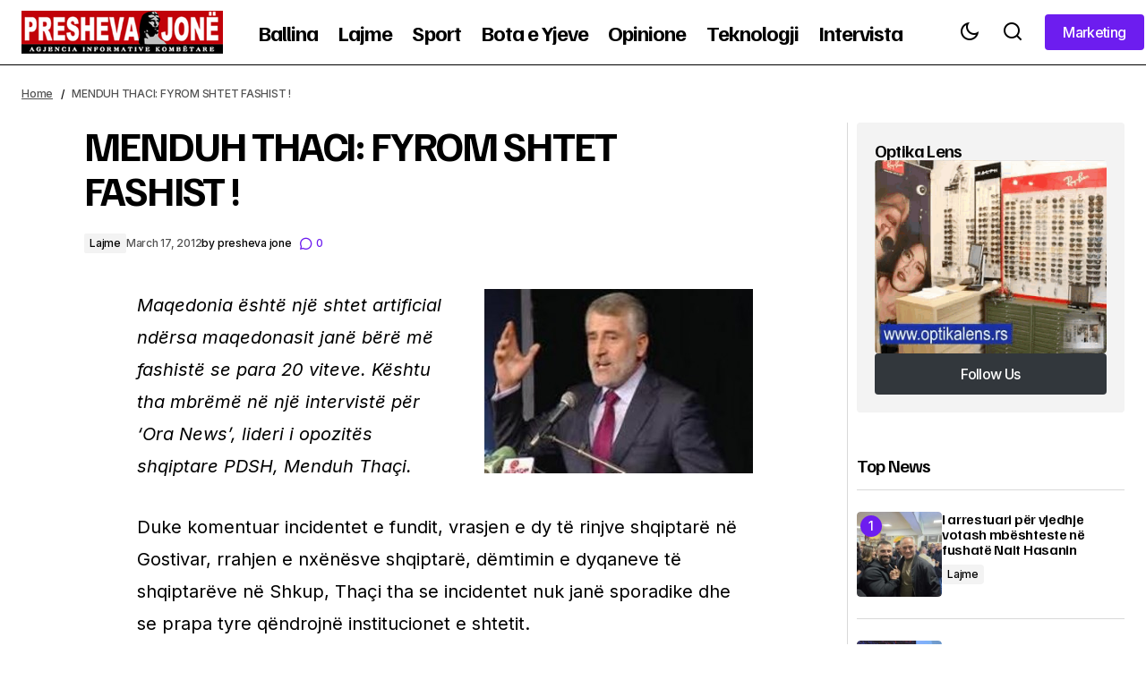

--- FILE ---
content_type: text/html; charset=UTF-8
request_url: https://www.preshevajone.com/thaci-maqedonia-shtet-fashist/
body_size: 16284
content:
<!doctype html>
<html lang="en-US">
<head>
	<meta charset="UTF-8" />
	<meta name="viewport" content="width=device-width, initial-scale=1" />
	<link rel="profile" href="https://gmpg.org/xfn/11" />

	<meta name='robots' content='index, follow, max-image-preview:large, max-snippet:-1, max-video-preview:-1' />

	<!-- This site is optimized with the Yoast SEO plugin v26.7 - https://yoast.com/wordpress/plugins/seo/ -->
	<title>MENDUH THACI: FYROM SHTET FASHIST ! - Presheva Jonë</title>
	<link rel="canonical" href="https://www.preshevajone.com/thaci-maqedonia-shtet-fashist/" />
	<meta property="og:locale" content="en_US" />
	<meta property="og:type" content="article" />
	<meta property="og:title" content="MENDUH THACI: FYROM SHTET FASHIST ! - Presheva Jonë" />
	<meta property="og:description" content="Maqedonia është një shtet artificial ndërsa maqedonasit janë bërë më fashistë se para 20 viteve. Kështu tha mbrëmë&hellip;" />
	<meta property="og:url" content="https://www.preshevajone.com/thaci-maqedonia-shtet-fashist/" />
	<meta property="og:site_name" content="Presheva Jonë" />
	<meta property="article:published_time" content="2012-03-17T17:41:12+00:00" />
	<meta property="og:image" content="http://www.preshevajone.com/wp-content/uploads/2012/03/thaciFyrom1-300x206.jpg" />
	<meta name="author" content="presheva jone" />
	<meta name="twitter:card" content="summary_large_image" />
	<meta name="twitter:label1" content="Written by" />
	<meta name="twitter:data1" content="presheva jone" />
	<meta name="twitter:label2" content="Est. reading time" />
	<meta name="twitter:data2" content="3 minutes" />
	<script type="application/ld+json" class="yoast-schema-graph">{"@context":"https://schema.org","@graph":[{"@type":"Article","@id":"https://www.preshevajone.com/thaci-maqedonia-shtet-fashist/#article","isPartOf":{"@id":"https://www.preshevajone.com/thaci-maqedonia-shtet-fashist/"},"author":{"name":"presheva jone","@id":"https://www.preshevajone.com/#/schema/person/39944c9c6b199b54d672729d84244f0b"},"headline":"MENDUH THACI: FYROM SHTET FASHIST !","datePublished":"2012-03-17T17:41:12+00:00","mainEntityOfPage":{"@id":"https://www.preshevajone.com/thaci-maqedonia-shtet-fashist/"},"wordCount":565,"commentCount":0,"publisher":{"@id":"https://www.preshevajone.com/#organization"},"image":{"@id":"https://www.preshevajone.com/thaci-maqedonia-shtet-fashist/#primaryimage"},"thumbnailUrl":"http://www.preshevajone.com/wp-content/uploads/2012/03/thaciFyrom1-300x206.jpg","articleSection":["Lajme"],"inLanguage":"en-US","potentialAction":[{"@type":"CommentAction","name":"Comment","target":["https://www.preshevajone.com/thaci-maqedonia-shtet-fashist/#respond"]}]},{"@type":"WebPage","@id":"https://www.preshevajone.com/thaci-maqedonia-shtet-fashist/","url":"https://www.preshevajone.com/thaci-maqedonia-shtet-fashist/","name":"MENDUH THACI: FYROM SHTET FASHIST ! - Presheva Jonë","isPartOf":{"@id":"https://www.preshevajone.com/#website"},"primaryImageOfPage":{"@id":"https://www.preshevajone.com/thaci-maqedonia-shtet-fashist/#primaryimage"},"image":{"@id":"https://www.preshevajone.com/thaci-maqedonia-shtet-fashist/#primaryimage"},"thumbnailUrl":"http://www.preshevajone.com/wp-content/uploads/2012/03/thaciFyrom1-300x206.jpg","datePublished":"2012-03-17T17:41:12+00:00","breadcrumb":{"@id":"https://www.preshevajone.com/thaci-maqedonia-shtet-fashist/#breadcrumb"},"inLanguage":"en-US","potentialAction":[{"@type":"ReadAction","target":["https://www.preshevajone.com/thaci-maqedonia-shtet-fashist/"]}]},{"@type":"ImageObject","inLanguage":"en-US","@id":"https://www.preshevajone.com/thaci-maqedonia-shtet-fashist/#primaryimage","url":"http://www.preshevajone.com/wp-content/uploads/2012/03/thaciFyrom1-300x206.jpg","contentUrl":"http://www.preshevajone.com/wp-content/uploads/2012/03/thaciFyrom1-300x206.jpg"},{"@type":"BreadcrumbList","@id":"https://www.preshevajone.com/thaci-maqedonia-shtet-fashist/#breadcrumb","itemListElement":[{"@type":"ListItem","position":1,"name":"Home","item":"https://www.preshevajone.com/"},{"@type":"ListItem","position":2,"name":"MENDUH THACI: FYROM SHTET FASHIST !"}]},{"@type":"WebSite","@id":"https://www.preshevajone.com/#website","url":"https://www.preshevajone.com/","name":"Presheva Jonë","description":"Agjencia Kombëtare e Lajmeve","publisher":{"@id":"https://www.preshevajone.com/#organization"},"potentialAction":[{"@type":"SearchAction","target":{"@type":"EntryPoint","urlTemplate":"https://www.preshevajone.com/?s={search_term_string}"},"query-input":{"@type":"PropertyValueSpecification","valueRequired":true,"valueName":"search_term_string"}}],"inLanguage":"en-US"},{"@type":"Organization","@id":"https://www.preshevajone.com/#organization","name":"Presheva Jonë","url":"https://www.preshevajone.com/","logo":{"@type":"ImageObject","inLanguage":"en-US","@id":"https://www.preshevajone.com/#/schema/logo/image/","url":"https://www.preshevajone.com/wp-content/uploads/2026/01/preshevajone-logo.png","contentUrl":"https://www.preshevajone.com/wp-content/uploads/2026/01/preshevajone-logo.png","width":326,"height":70,"caption":"Presheva Jonë"},"image":{"@id":"https://www.preshevajone.com/#/schema/logo/image/"}},{"@type":"Person","@id":"https://www.preshevajone.com/#/schema/person/39944c9c6b199b54d672729d84244f0b","name":"presheva jone","image":{"@type":"ImageObject","inLanguage":"en-US","@id":"https://www.preshevajone.com/#/schema/person/image/","url":"https://secure.gravatar.com/avatar/74f8c1479b56f846e6ff2bee3d663f9ae6b8ab45ecbf938126f56c453c17abc4?s=96&d=mm&r=g","contentUrl":"https://secure.gravatar.com/avatar/74f8c1479b56f846e6ff2bee3d663f9ae6b8ab45ecbf938126f56c453c17abc4?s=96&d=mm&r=g","caption":"presheva jone"},"url":"https://www.preshevajone.com/author/infof/"}]}</script>
	<!-- / Yoast SEO plugin. -->


<link rel='dns-prefetch' href='//fonts.googleapis.com' />
<link href='https://fonts.gstatic.com' crossorigin rel='preconnect' />
<link rel="alternate" type="application/rss+xml" title="Presheva Jonë &raquo; Feed" href="https://www.preshevajone.com/feed/" />
<link rel="alternate" type="application/rss+xml" title="Presheva Jonë &raquo; Comments Feed" href="https://www.preshevajone.com/comments/feed/" />
<link rel="alternate" type="application/rss+xml" title="Presheva Jonë &raquo; MENDUH THACI:  FYROM SHTET FASHIST ! Comments Feed" href="https://www.preshevajone.com/thaci-maqedonia-shtet-fashist/feed/" />
<link rel="alternate" title="oEmbed (JSON)" type="application/json+oembed" href="https://www.preshevajone.com/wp-json/oembed/1.0/embed?url=https%3A%2F%2Fwww.preshevajone.com%2Fthaci-maqedonia-shtet-fashist%2F" />
<link rel="alternate" title="oEmbed (XML)" type="text/xml+oembed" href="https://www.preshevajone.com/wp-json/oembed/1.0/embed?url=https%3A%2F%2Fwww.preshevajone.com%2Fthaci-maqedonia-shtet-fashist%2F&#038;format=xml" />
<style id='wp-img-auto-sizes-contain-inline-css'>
img:is([sizes=auto i],[sizes^="auto," i]){contain-intrinsic-size:3000px 1500px}
/*# sourceURL=wp-img-auto-sizes-contain-inline-css */
</style>
<style id='classic-theme-styles-inline-css'>
/*! This file is auto-generated */
.wp-block-button__link{color:#fff;background-color:#32373c;border-radius:9999px;box-shadow:none;text-decoration:none;padding:calc(.667em + 2px) calc(1.333em + 2px);font-size:1.125em}.wp-block-file__button{background:#32373c;color:#fff;text-decoration:none}
/*# sourceURL=/wp-includes/css/classic-themes.min.css */
</style>
<style id='global-styles-inline-css'>
:root{--wp--preset--aspect-ratio--square: 1;--wp--preset--aspect-ratio--4-3: 4/3;--wp--preset--aspect-ratio--3-4: 3/4;--wp--preset--aspect-ratio--3-2: 3/2;--wp--preset--aspect-ratio--2-3: 2/3;--wp--preset--aspect-ratio--16-9: 16/9;--wp--preset--aspect-ratio--9-16: 9/16;--wp--preset--color--black: #000000;--wp--preset--color--cyan-bluish-gray: #abb8c3;--wp--preset--color--white: #FFFFFF;--wp--preset--color--pale-pink: #f78da7;--wp--preset--color--vivid-red: #cf2e2e;--wp--preset--color--luminous-vivid-orange: #ff6900;--wp--preset--color--luminous-vivid-amber: #fcb900;--wp--preset--color--light-green-cyan: #7bdcb5;--wp--preset--color--vivid-green-cyan: #00d084;--wp--preset--color--pale-cyan-blue: #8ed1fc;--wp--preset--color--vivid-cyan-blue: #0693e3;--wp--preset--color--vivid-purple: #9b51e0;--wp--preset--color--blue: #59BACC;--wp--preset--color--green: #58AD69;--wp--preset--color--orange: #FFBC49;--wp--preset--color--red: #e32c26;--wp--preset--color--gray-50: #f8f9fa;--wp--preset--color--gray-100: #f8f9fb;--wp--preset--color--gray-200: #E0E0E0;--wp--preset--color--primary: #000000;--wp--preset--color--secondary: #525252;--wp--preset--color--layout: #F3F3F3;--wp--preset--color--border: #D9D9D9;--wp--preset--gradient--vivid-cyan-blue-to-vivid-purple: linear-gradient(135deg,rgb(6,147,227) 0%,rgb(155,81,224) 100%);--wp--preset--gradient--light-green-cyan-to-vivid-green-cyan: linear-gradient(135deg,rgb(122,220,180) 0%,rgb(0,208,130) 100%);--wp--preset--gradient--luminous-vivid-amber-to-luminous-vivid-orange: linear-gradient(135deg,rgb(252,185,0) 0%,rgb(255,105,0) 100%);--wp--preset--gradient--luminous-vivid-orange-to-vivid-red: linear-gradient(135deg,rgb(255,105,0) 0%,rgb(207,46,46) 100%);--wp--preset--gradient--very-light-gray-to-cyan-bluish-gray: linear-gradient(135deg,rgb(238,238,238) 0%,rgb(169,184,195) 100%);--wp--preset--gradient--cool-to-warm-spectrum: linear-gradient(135deg,rgb(74,234,220) 0%,rgb(151,120,209) 20%,rgb(207,42,186) 40%,rgb(238,44,130) 60%,rgb(251,105,98) 80%,rgb(254,248,76) 100%);--wp--preset--gradient--blush-light-purple: linear-gradient(135deg,rgb(255,206,236) 0%,rgb(152,150,240) 100%);--wp--preset--gradient--blush-bordeaux: linear-gradient(135deg,rgb(254,205,165) 0%,rgb(254,45,45) 50%,rgb(107,0,62) 100%);--wp--preset--gradient--luminous-dusk: linear-gradient(135deg,rgb(255,203,112) 0%,rgb(199,81,192) 50%,rgb(65,88,208) 100%);--wp--preset--gradient--pale-ocean: linear-gradient(135deg,rgb(255,245,203) 0%,rgb(182,227,212) 50%,rgb(51,167,181) 100%);--wp--preset--gradient--electric-grass: linear-gradient(135deg,rgb(202,248,128) 0%,rgb(113,206,126) 100%);--wp--preset--gradient--midnight: linear-gradient(135deg,rgb(2,3,129) 0%,rgb(40,116,252) 100%);--wp--preset--font-size--small: 13px;--wp--preset--font-size--medium: 20px;--wp--preset--font-size--large: 36px;--wp--preset--font-size--x-large: 42px;--wp--preset--spacing--20: 0.44rem;--wp--preset--spacing--30: 0.67rem;--wp--preset--spacing--40: 1rem;--wp--preset--spacing--50: 1.5rem;--wp--preset--spacing--60: 2.25rem;--wp--preset--spacing--70: 3.38rem;--wp--preset--spacing--80: 5.06rem;--wp--preset--shadow--natural: 6px 6px 9px rgba(0, 0, 0, 0.2);--wp--preset--shadow--deep: 12px 12px 50px rgba(0, 0, 0, 0.4);--wp--preset--shadow--sharp: 6px 6px 0px rgba(0, 0, 0, 0.2);--wp--preset--shadow--outlined: 6px 6px 0px -3px rgb(255, 255, 255), 6px 6px rgb(0, 0, 0);--wp--preset--shadow--crisp: 6px 6px 0px rgb(0, 0, 0);}:root :where(.is-layout-flow) > :first-child{margin-block-start: 0;}:root :where(.is-layout-flow) > :last-child{margin-block-end: 0;}:root :where(.is-layout-flow) > *{margin-block-start: 24px;margin-block-end: 0;}:root :where(.is-layout-constrained) > :first-child{margin-block-start: 0;}:root :where(.is-layout-constrained) > :last-child{margin-block-end: 0;}:root :where(.is-layout-constrained) > *{margin-block-start: 24px;margin-block-end: 0;}:root :where(.is-layout-flex){gap: 24px;}:root :where(.is-layout-grid){gap: 24px;}body .is-layout-flex{display: flex;}.is-layout-flex{flex-wrap: wrap;align-items: center;}.is-layout-flex > :is(*, div){margin: 0;}body .is-layout-grid{display: grid;}.is-layout-grid > :is(*, div){margin: 0;}.has-black-color{color: var(--wp--preset--color--black) !important;}.has-cyan-bluish-gray-color{color: var(--wp--preset--color--cyan-bluish-gray) !important;}.has-white-color{color: var(--wp--preset--color--white) !important;}.has-pale-pink-color{color: var(--wp--preset--color--pale-pink) !important;}.has-vivid-red-color{color: var(--wp--preset--color--vivid-red) !important;}.has-luminous-vivid-orange-color{color: var(--wp--preset--color--luminous-vivid-orange) !important;}.has-luminous-vivid-amber-color{color: var(--wp--preset--color--luminous-vivid-amber) !important;}.has-light-green-cyan-color{color: var(--wp--preset--color--light-green-cyan) !important;}.has-vivid-green-cyan-color{color: var(--wp--preset--color--vivid-green-cyan) !important;}.has-pale-cyan-blue-color{color: var(--wp--preset--color--pale-cyan-blue) !important;}.has-vivid-cyan-blue-color{color: var(--wp--preset--color--vivid-cyan-blue) !important;}.has-vivid-purple-color{color: var(--wp--preset--color--vivid-purple) !important;}.has-blue-color{color: var(--wp--preset--color--blue) !important;}.has-green-color{color: var(--wp--preset--color--green) !important;}.has-orange-color{color: var(--wp--preset--color--orange) !important;}.has-red-color{color: var(--wp--preset--color--red) !important;}.has-gray-50-color{color: var(--wp--preset--color--gray-50) !important;}.has-gray-100-color{color: var(--wp--preset--color--gray-100) !important;}.has-gray-200-color{color: var(--wp--preset--color--gray-200) !important;}.has-primary-color{color: var(--wp--preset--color--primary) !important;}.has-secondary-color{color: var(--wp--preset--color--secondary) !important;}.has-layout-color{color: var(--wp--preset--color--layout) !important;}.has-border-color{color: var(--wp--preset--color--border) !important;}.has-black-background-color{background-color: var(--wp--preset--color--black) !important;}.has-cyan-bluish-gray-background-color{background-color: var(--wp--preset--color--cyan-bluish-gray) !important;}.has-white-background-color{background-color: var(--wp--preset--color--white) !important;}.has-pale-pink-background-color{background-color: var(--wp--preset--color--pale-pink) !important;}.has-vivid-red-background-color{background-color: var(--wp--preset--color--vivid-red) !important;}.has-luminous-vivid-orange-background-color{background-color: var(--wp--preset--color--luminous-vivid-orange) !important;}.has-luminous-vivid-amber-background-color{background-color: var(--wp--preset--color--luminous-vivid-amber) !important;}.has-light-green-cyan-background-color{background-color: var(--wp--preset--color--light-green-cyan) !important;}.has-vivid-green-cyan-background-color{background-color: var(--wp--preset--color--vivid-green-cyan) !important;}.has-pale-cyan-blue-background-color{background-color: var(--wp--preset--color--pale-cyan-blue) !important;}.has-vivid-cyan-blue-background-color{background-color: var(--wp--preset--color--vivid-cyan-blue) !important;}.has-vivid-purple-background-color{background-color: var(--wp--preset--color--vivid-purple) !important;}.has-blue-background-color{background-color: var(--wp--preset--color--blue) !important;}.has-green-background-color{background-color: var(--wp--preset--color--green) !important;}.has-orange-background-color{background-color: var(--wp--preset--color--orange) !important;}.has-red-background-color{background-color: var(--wp--preset--color--red) !important;}.has-gray-50-background-color{background-color: var(--wp--preset--color--gray-50) !important;}.has-gray-100-background-color{background-color: var(--wp--preset--color--gray-100) !important;}.has-gray-200-background-color{background-color: var(--wp--preset--color--gray-200) !important;}.has-primary-background-color{background-color: var(--wp--preset--color--primary) !important;}.has-secondary-background-color{background-color: var(--wp--preset--color--secondary) !important;}.has-layout-background-color{background-color: var(--wp--preset--color--layout) !important;}.has-border-background-color{background-color: var(--wp--preset--color--border) !important;}.has-black-border-color{border-color: var(--wp--preset--color--black) !important;}.has-cyan-bluish-gray-border-color{border-color: var(--wp--preset--color--cyan-bluish-gray) !important;}.has-white-border-color{border-color: var(--wp--preset--color--white) !important;}.has-pale-pink-border-color{border-color: var(--wp--preset--color--pale-pink) !important;}.has-vivid-red-border-color{border-color: var(--wp--preset--color--vivid-red) !important;}.has-luminous-vivid-orange-border-color{border-color: var(--wp--preset--color--luminous-vivid-orange) !important;}.has-luminous-vivid-amber-border-color{border-color: var(--wp--preset--color--luminous-vivid-amber) !important;}.has-light-green-cyan-border-color{border-color: var(--wp--preset--color--light-green-cyan) !important;}.has-vivid-green-cyan-border-color{border-color: var(--wp--preset--color--vivid-green-cyan) !important;}.has-pale-cyan-blue-border-color{border-color: var(--wp--preset--color--pale-cyan-blue) !important;}.has-vivid-cyan-blue-border-color{border-color: var(--wp--preset--color--vivid-cyan-blue) !important;}.has-vivid-purple-border-color{border-color: var(--wp--preset--color--vivid-purple) !important;}.has-blue-border-color{border-color: var(--wp--preset--color--blue) !important;}.has-green-border-color{border-color: var(--wp--preset--color--green) !important;}.has-orange-border-color{border-color: var(--wp--preset--color--orange) !important;}.has-red-border-color{border-color: var(--wp--preset--color--red) !important;}.has-gray-50-border-color{border-color: var(--wp--preset--color--gray-50) !important;}.has-gray-100-border-color{border-color: var(--wp--preset--color--gray-100) !important;}.has-gray-200-border-color{border-color: var(--wp--preset--color--gray-200) !important;}.has-primary-border-color{border-color: var(--wp--preset--color--primary) !important;}.has-secondary-border-color{border-color: var(--wp--preset--color--secondary) !important;}.has-layout-border-color{border-color: var(--wp--preset--color--layout) !important;}.has-border-border-color{border-color: var(--wp--preset--color--border) !important;}.has-vivid-cyan-blue-to-vivid-purple-gradient-background{background: var(--wp--preset--gradient--vivid-cyan-blue-to-vivid-purple) !important;}.has-light-green-cyan-to-vivid-green-cyan-gradient-background{background: var(--wp--preset--gradient--light-green-cyan-to-vivid-green-cyan) !important;}.has-luminous-vivid-amber-to-luminous-vivid-orange-gradient-background{background: var(--wp--preset--gradient--luminous-vivid-amber-to-luminous-vivid-orange) !important;}.has-luminous-vivid-orange-to-vivid-red-gradient-background{background: var(--wp--preset--gradient--luminous-vivid-orange-to-vivid-red) !important;}.has-very-light-gray-to-cyan-bluish-gray-gradient-background{background: var(--wp--preset--gradient--very-light-gray-to-cyan-bluish-gray) !important;}.has-cool-to-warm-spectrum-gradient-background{background: var(--wp--preset--gradient--cool-to-warm-spectrum) !important;}.has-blush-light-purple-gradient-background{background: var(--wp--preset--gradient--blush-light-purple) !important;}.has-blush-bordeaux-gradient-background{background: var(--wp--preset--gradient--blush-bordeaux) !important;}.has-luminous-dusk-gradient-background{background: var(--wp--preset--gradient--luminous-dusk) !important;}.has-pale-ocean-gradient-background{background: var(--wp--preset--gradient--pale-ocean) !important;}.has-electric-grass-gradient-background{background: var(--wp--preset--gradient--electric-grass) !important;}.has-midnight-gradient-background{background: var(--wp--preset--gradient--midnight) !important;}.has-small-font-size{font-size: var(--wp--preset--font-size--small) !important;}.has-medium-font-size{font-size: var(--wp--preset--font-size--medium) !important;}.has-large-font-size{font-size: var(--wp--preset--font-size--large) !important;}.has-x-large-font-size{font-size: var(--wp--preset--font-size--x-large) !important;}
:root :where(.wp-block-pullquote){font-size: 1.5em;line-height: 1.6;}
/*# sourceURL=global-styles-inline-css */
</style>
<style id='cs-elementor-editor-inline-css'>
:root {  --cs-desktop-container: 1448px; --cs-laptop-container: 1200px; --cs-tablet-container: 992px; --cs-mobile-container: 576px; }
/*# sourceURL=cs-elementor-editor-inline-css */
</style>
<style id='cs-customizer-output-styles-inline-css'>
:root{--cs-light-site-background:#FFFFFF;--cs-dark-site-background:#161616;--cs-light-header-background:#FFFFFF;--cs-dark-header-background:#161616;--cs-light-header-submenu-background:#FFFFFF;--cs-dark-header-submenu-background:#161616;--cs-light-header-topbar-background:#F3F3F3;--cs-dark-header-topbar-background:#232323;--cs-light-footer-background:#FFFFFF;--cs-dark-footer-background:#161616;--cs-light-offcanvas-background:#FFFFFF;--cs-dark-offcanvas-background:#161616;--cs-light-layout-background:#F3F3F3;--cs-dark-layout-background:#232323;--cs-light-primary-color:#000000;--cs-dark-primary-color:#FFFFFF;--cs-light-secondary-color:#525252;--cs-dark-secondary-color:#CDCDCD;--cs-light-accent-color:#6d1def;--cs-dark-accent-color:#ffffff;--cs-light-button-background:#6d1def;--cs-dark-button-background:#3e3e3e;--cs-light-button-color:#FFFFFF;--cs-dark-button-color:#FFFFFF;--cs-light-button-hover-background:#6d1def;--cs-dark-button-hover-background:#3e3e3e;--cs-light-button-hover-color:#FFFFFF;--cs-dark-button-hover-color:#FFFFFF;--cs-light-border-color:#D9D9D9;--cs-dark-border-color:#343434;--cs-light-overlay-background:#161616;--cs-dark-overlay-background:#161616;--cs-layout-elements-border-radius:4px;--cs-thumbnail-border-radius:4px;--cs-tag-border-radius:2px;--cs-input-border-radius:4px;--cs-button-border-radius:4px;--cs-heading-1-font-size:2.875rem;--cs-heading-2-font-size:2.25rem;--cs-heading-3-font-size:2rem;--cs-heading-4-font-size:1.5rem;--cs-heading-5-font-size:1.25rem;--cs-heading-6-font-size:1rem;--cs-header-initial-height:75px;--cs-header-height:75px;--cs-header-border-width:1px;}:root, [data-scheme="light"]{--cs-light-overlay-background-rgb:22,22,22;}:root, [data-scheme="dark"]{--cs-dark-overlay-background-rgb:22,22,22;}.cs-header-bottombar{--cs-header-bottombar-alignment:flex-start;}.cs-posts-area__home.cs-posts-area__grid{--cs-posts-area-grid-columns:3;--cs-posts-area-grid-column-gap:24px;}.cs-posts-area__home{--cs-posts-area-grid-row-gap:48px;--cs-entry-title-font-size:1.25rem;}.cs-posts-area__archive.cs-posts-area__grid{--cs-posts-area-grid-columns:3;--cs-posts-area-grid-column-gap:24px;}.cs-posts-area__archive{--cs-posts-area-grid-row-gap:48px;--cs-entry-title-font-size:1.25rem;}.cs-posts-area__read-next{--cs-entry-title-font-size:1.25rem;}.cs-search__post-area{--cs-entry-title-font-size:1.25rem;}.cs-burger-menu__post-area{--cs-entry-title-font-size:1.25rem;}.woocommerce-loop-product__title{--cs-entry-title-font-size:1.25rem;}.wc-block-grid__product-title{--cs-entry-title-font-size:1.25rem;}.cs-banner-archive-inside{--cs-banner-width:970px;--cs-banner-label-alignment:left;}.cs-banner-archive-after{--cs-banner-width:970px;--cs-banner-label-alignment:left;}.cs-banner-post-inner{--cs-banner-width:970px;--cs-banner-label-alignment:left;}.cs-banner-post-after{--cs-banner-width:970px;--cs-banner-label-alignment:left;}@media (max-width: 1199.98px){.cs-posts-area__home.cs-posts-area__grid{--cs-posts-area-grid-columns:2;--cs-posts-area-grid-column-gap:24px;}.cs-posts-area__home{--cs-posts-area-grid-row-gap:48px;--cs-entry-title-font-size:1.25rem;}.cs-posts-area__archive.cs-posts-area__grid{--cs-posts-area-grid-columns:2;--cs-posts-area-grid-column-gap:24px;}.cs-posts-area__archive{--cs-posts-area-grid-row-gap:48px;--cs-entry-title-font-size:1.25rem;}.cs-posts-area__read-next{--cs-entry-title-font-size:1.25rem;}.cs-search__post-area{--cs-entry-title-font-size:1.25rem;}.cs-burger-menu__post-area{--cs-entry-title-font-size:1.25rem;}.woocommerce-loop-product__title{--cs-entry-title-font-size:1.25rem;}.wc-block-grid__product-title{--cs-entry-title-font-size:1.25rem;}.cs-banner-archive-inside{--cs-banner-width:970px;}.cs-banner-archive-after{--cs-banner-width:970px;}.cs-banner-post-inner{--cs-banner-width:970px;}.cs-banner-post-after{--cs-banner-width:970px;}}@media (max-width: 991.98px){.cs-posts-area__home.cs-posts-area__grid{--cs-posts-area-grid-columns:2;--cs-posts-area-grid-column-gap:24px;}.cs-posts-area__home{--cs-posts-area-grid-row-gap:32px;--cs-entry-title-font-size:1.25rem;}.cs-posts-area__archive.cs-posts-area__grid{--cs-posts-area-grid-columns:2;--cs-posts-area-grid-column-gap:24px;}.cs-posts-area__archive{--cs-posts-area-grid-row-gap:32px;--cs-entry-title-font-size:1.25rem;}.cs-posts-area__read-next{--cs-entry-title-font-size:1.25rem;}.cs-search__post-area{--cs-entry-title-font-size:1.25rem;}.cs-burger-menu__post-area{--cs-entry-title-font-size:1.25rem;}.woocommerce-loop-product__title{--cs-entry-title-font-size:1.25rem;}.wc-block-grid__product-title{--cs-entry-title-font-size:1.25rem;}.cs-banner-archive-inside{--cs-banner-width:100%;}.cs-banner-archive-after{--cs-banner-width:100%;}.cs-banner-post-inner{--cs-banner-width:100%;}.cs-banner-post-after{--cs-banner-width:100%;}}@media (max-width: 767.98px){.cs-posts-area__home.cs-posts-area__grid{--cs-posts-area-grid-columns:1;--cs-posts-area-grid-column-gap:24px;}.cs-posts-area__home{--cs-posts-area-grid-row-gap:32px;--cs-entry-title-font-size:1.125rem;}.cs-posts-area__archive.cs-posts-area__grid{--cs-posts-area-grid-columns:1;--cs-posts-area-grid-column-gap:24px;}.cs-posts-area__archive{--cs-posts-area-grid-row-gap:32px;--cs-entry-title-font-size:1.125rem;}.cs-posts-area__read-next{--cs-entry-title-font-size:1.125rem;}.cs-search__post-area{--cs-entry-title-font-size:1.125rem;}.cs-burger-menu__post-area{--cs-entry-title-font-size:1.125rem;}.woocommerce-loop-product__title{--cs-entry-title-font-size:1.125rem;}.wc-block-grid__product-title{--cs-entry-title-font-size:1.125rem;}.cs-banner-archive-inside{--cs-banner-width:100%;}.cs-banner-archive-after{--cs-banner-width:100%;}.cs-banner-post-inner{--cs-banner-width:100%;}.cs-banner-post-after{--cs-banner-width:100%;}}
/*# sourceURL=cs-customizer-output-styles-inline-css */
</style>
<link rel='stylesheet' id='wpo_min-header-0-css' href='https://www.preshevajone.com/wp-content/cache/wpo-minify/1768260224/assets/wpo-minify-header-99e62883.min.css' media='all' />
<link rel="https://api.w.org/" href="https://www.preshevajone.com/wp-json/" /><link rel="alternate" title="JSON" type="application/json" href="https://www.preshevajone.com/wp-json/wp/v2/posts/22744" /><link rel="EditURI" type="application/rsd+xml" title="RSD" href="https://www.preshevajone.com/xmlrpc.php?rsd" />
<meta name="generator" content="WordPress 6.9" />
<link rel='shortlink' href='https://www.preshevajone.com/?p=22744' />
<meta name="generator" content="Elementor 3.34.1; features: e_font_icon_svg, additional_custom_breakpoints; settings: css_print_method-external, google_font-enabled, font_display-auto">
			<style>
				.e-con.e-parent:nth-of-type(n+4):not(.e-lazyloaded):not(.e-no-lazyload),
				.e-con.e-parent:nth-of-type(n+4):not(.e-lazyloaded):not(.e-no-lazyload) * {
					background-image: none !important;
				}
				@media screen and (max-height: 1024px) {
					.e-con.e-parent:nth-of-type(n+3):not(.e-lazyloaded):not(.e-no-lazyload),
					.e-con.e-parent:nth-of-type(n+3):not(.e-lazyloaded):not(.e-no-lazyload) * {
						background-image: none !important;
					}
				}
				@media screen and (max-height: 640px) {
					.e-con.e-parent:nth-of-type(n+2):not(.e-lazyloaded):not(.e-no-lazyload),
					.e-con.e-parent:nth-of-type(n+2):not(.e-lazyloaded):not(.e-no-lazyload) * {
						background-image: none !important;
					}
				}
			</style>
			<link rel="icon" href="https://www.preshevajone.com/wp-content/uploads/2026/01/cropped-preshevajone-logo-32x32.png" sizes="32x32" />
<link rel="icon" href="https://www.preshevajone.com/wp-content/uploads/2026/01/cropped-preshevajone-logo-192x192.png" sizes="192x192" />
<link rel="apple-touch-icon" href="https://www.preshevajone.com/wp-content/uploads/2026/01/cropped-preshevajone-logo-180x180.png" />
<meta name="msapplication-TileImage" content="https://www.preshevajone.com/wp-content/uploads/2026/01/cropped-preshevajone-logo-270x270.png" />
		<style id="wp-custom-css">
			.cs-header__logo img{max-width:225px}		</style>
		</head>

<body class="wp-singular post-template-default single single-post postid-22744 single-format-standard wp-embed-responsive wp-theme-maag cs-page-layout-right cs-navbar-smart-enabled cs-sticky-sidebar-enabled cs-stick-last elementor-default elementor-kit-226446" data-scheme='auto'>

<div class="cs-wrapper">

	
	
	<div class="cs-site-overlay"></div>

	<div class="cs-offcanvas" data-scheme="auto" data-l="light" data-d="dark">

		<div class="cs-offcanvas__header">
			
			<div class="cs-offcanvas__close-toggle" role="button" aria-label="Close mobile menu button">
				<i class="cs-icon cs-icon-x"></i>
			</div>

					<div role="button" class="cs-header__toggle-labeled cs-header__toggle-labeled cs-header__scheme-toggle cs-site-scheme-toggle" aria-label="Scheme Toggle">
			<span class="cs-header__scheme-toggle-icons">
				<i class="cs-header__scheme-toggle-icon cs-icon cs-icon-light-mode"></i>
				<i class="cs-header__scheme-toggle-icon cs-icon cs-icon-dark-mode"></i>
			</span>
			<span class="cs-header__toggle-label">
				<span class="cs-display-only-light">Dark Mode</span>
				<span class="cs-display-only-dark">Light Mode</span>
			</span>
		</div>
		
					</div>

		<aside class="cs-offcanvas__sidebar">
			<div class="cs-offcanvas__inner cs-offcanvas__area cs-widget-area cs-container">

				<div class="widget widget_nav_menu"><div class="menu-primary-container"><ul id="menu-primary" class="menu"><li id="menu-item-3133" class="menu-item menu-item-type-post_type menu-item-object-page menu-item-home menu-item-3133 csco-menu-item-style-none"><a href="https://www.preshevajone.com/">Ballina</a></li>
<li id="menu-item-226575" class="menu-item menu-item-type-taxonomy menu-item-object-category current-post-ancestor current-menu-parent current-post-parent menu-item-226575"><a href="https://www.preshevajone.com/category/lajme/">Lajme</a></li>
<li id="menu-item-226577" class="menu-item menu-item-type-taxonomy menu-item-object-category menu-item-226577"><a href="https://www.preshevajone.com/category/sporti/">Sport</a></li>
<li id="menu-item-226578" class="menu-item menu-item-type-taxonomy menu-item-object-category menu-item-226578"><a href="https://www.preshevajone.com/category/bota-e-yjeve/">Bota e Yjeve</a></li>
<li id="menu-item-226579" class="menu-item menu-item-type-taxonomy menu-item-object-category menu-item-226579"><a href="https://www.preshevajone.com/category/opinione/">Opinione</a></li>
<li id="menu-item-226581" class="menu-item menu-item-type-taxonomy menu-item-object-category menu-item-226581"><a href="https://www.preshevajone.com/category/teknologji/">Teknologji</a></li>
<li id="menu-item-226582" class="menu-item menu-item-type-taxonomy menu-item-object-category menu-item-226582"><a href="https://www.preshevajone.com/category/intervista/">Intervista</a></li>
</ul></div></div>
				<div class="cs-offcanvas__bottombar">
																			</div>
			</div>
		</aside>

	</div>
	
	<div id="page" class="cs-site">

		
		<div class="cs-site-inner">

			
			
<div class="cs-header-before"></div>

<header class="cs-header cs-header-three cs-header-stretch" data-scheme="auto" data-l="light" data-d="dark">
	<div class="cs-header__outer">
		<div class="cs-container">
			<div class="cs-header__inner cs-header__inner-desktop">
				<div class="cs-header__col cs-col-left">
												<div class="cs-logo">
			<a class="cs-header__logo cs-logo-default " href="https://www.preshevajone.com/">
				<img src="https://www.preshevajone.com/wp-content/uploads/2026/01/preshevajone-logo.png"  alt="Presheva Jonë"  width="256.14285714286"  height="55" >			</a>

									<a class="cs-header__logo cs-logo-dark " href="https://www.preshevajone.com/">
							<img src="https://www.preshevajone.com/wp-content/uploads/2026/01/preshevajone-logo.png"  alt="Presheva Jonë"  width="256.14285714286"  height="55" >						</a>
							</div>
							<nav class="cs-header__nav"><ul id="menu-primary-1" class="cs-header__nav-inner"><li class="menu-item menu-item-type-post_type menu-item-object-page menu-item-home menu-item-3133 csco-menu-item-style-none"><a href="https://www.preshevajone.com/"><span><span>Ballina</span></span></a></li>
<li class="menu-item menu-item-type-taxonomy menu-item-object-category current-post-ancestor current-menu-parent current-post-parent menu-item-226575"><a href="https://www.preshevajone.com/category/lajme/"><span><span>Lajme</span></span></a></li>
<li class="menu-item menu-item-type-taxonomy menu-item-object-category menu-item-226577"><a href="https://www.preshevajone.com/category/sporti/"><span><span>Sport</span></span></a></li>
<li class="menu-item menu-item-type-taxonomy menu-item-object-category menu-item-226578"><a href="https://www.preshevajone.com/category/bota-e-yjeve/"><span><span>Bota e Yjeve</span></span></a></li>
<li class="menu-item menu-item-type-taxonomy menu-item-object-category menu-item-226579"><a href="https://www.preshevajone.com/category/opinione/"><span><span>Opinione</span></span></a></li>
<li class="menu-item menu-item-type-taxonomy menu-item-object-category menu-item-226581"><a href="https://www.preshevajone.com/category/teknologji/"><span><span>Teknologji</span></span></a></li>
<li class="menu-item menu-item-type-taxonomy menu-item-object-category menu-item-226582"><a href="https://www.preshevajone.com/category/intervista/"><span><span>Intervista</span></span></a></li>
</ul></nav>				</div>

				<div class="cs-header__col cs-col-right">
					<div class="cs-header__toggles">
														<div role="button" class="cs-header__toggle cs-header__scheme-toggle cs-site-scheme-toggle" aria-label="Scheme Toggle">
			<span class="cs-header__scheme-toggle-icons">
				<i class="cs-header__scheme-toggle-icon cs-icon cs-icon-light-mode"></i>
				<i class="cs-header__scheme-toggle-icon cs-icon cs-icon-dark-mode"></i>
			</span>
		</div>
										<div role="button" class="cs-header__toggle cs-header__search-toggle" aria-label="Search">
			<i class="cs-icon cs-icon-search"></i>
		</div>
																			</div>
								<a class="cs-button cs-button-animated cs-header__custom-button" href="/marketing/" target="_blank">
				<span>
					<span>Marketing</span>
					<span>Marketing</span>
				</span>
			</a>
							</div>
			</div>

			
<div class="cs-header__inner cs-header__inner-mobile">
	<div class="cs-header__col cs-col-left">
						<span class="cs-header__burger-toggle " role="button" aria-label="Burger menu button">
					<i class="cs-icon cs-icon-menu"></i>
					<i class="cs-icon cs-icon-x"></i>
				</span>
				<span class="cs-header__offcanvas-toggle " role="button" aria-label="Mobile menu button">
					<i class="cs-icon cs-icon-menu"></i>
				</span>
				</div>
	<div class="cs-header__col cs-col-center">
				<div class="cs-logo cs-logo-mobile">
			<a class="cs-header__logo cs-header__logo-mobile cs-logo-default" href="https://www.preshevajone.com/">
				<img src="https://www.preshevajone.com/wp-content/uploads/2026/01/preshevajone-logo.png"  alt="Presheva Jonë"  width="256.14285714286"  height="55" >			</a>

									<a class="cs-header__logo cs-logo-dark" href="https://www.preshevajone.com/">
							<img src="https://www.preshevajone.com/wp-content/uploads/2026/01/preshevajone-logo.png"  alt="Presheva Jonë"  width="256.14285714286"  height="55" >						</a>
							</div>
			</div>
	<div class="cs-header__col cs-col-right">
		<div class="cs-header__toggles">
					<div role="button" class="cs-header__toggle cs-header__search-toggle" aria-label="Search">
			<i class="cs-icon cs-icon-search"></i>
		</div>
							</div>
	</div>
</div>
			
<div class="cs-search">
	<div class="cs-search__inner">
		<div class="cs-search__form-container">
							<div class="cs-search__form-header">
					What are You Looking For?				</div>
						
<form role="search" method="get" class="cs-search__form" action="https://www.preshevajone.com/">
	<div class="cs-form-group cs-search__form-group" data-scheme="light">
		<label for="s">
			Search		</label>

		<input required class="cs-search__input" type="search" value="" name="s" placeholder="Search" role="searchbox">

		<button class="cs-button-animated cs-search__submit" aria-label="Search" type="submit">
			<i class="cs-icon cs-icon-search"></i>
			<span>
				<span>Search</span>
				<span>Search</span>
			</span>
		</button>
	</div>
</form>
		</div>

					<div class="cs-search__popular cs-entry__post-meta">
				<div class="cs-search__popular-header">
					Popular Searches				</div>
				<ul class="cs-search__popular-categories post-categories">
											<li>
							<a href="https://www.preshevajone.com/category/lajme/aktuale/" rel="category tag">
								Aktuale							</a>
						</li>
											<li>
							<a href="https://www.preshevajone.com/category/lajme/bota/" rel="category tag">
								Bota							</a>
						</li>
											<li>
							<a href="https://www.preshevajone.com/category/bota-e-yjeve/" rel="category tag">
								Bota e Yjeve							</a>
						</li>
											<li>
							<a href="https://www.preshevajone.com/category/intervista/" rel="category tag">
								Intervista							</a>
						</li>
											<li>
							<a href="https://www.preshevajone.com/category/opinione/" rel="category tag">
								Opinione							</a>
						</li>
											<li>
							<a href="https://www.preshevajone.com/category/sporti/" rel="category tag">
								Sport							</a>
						</li>
											<li>
							<a href="https://www.preshevajone.com/category/teknologji/" rel="category tag">
								Teknologji							</a>
						</li>
									</ul>
			</div>
							<div class="cs-posts-area__outer">
									<div class="cs-posts-area__header">
						Trending Now					</div>
								<div class="cs-search__post-area cs-posts-area__main cs-posts-area__grid">
					
<article class="post-228704 post type-post status-publish format-standard has-post-thumbnail category-lajme cs-entry cs-video-wrap">

	<div class="cs-entry__outer">
					<div class="cs-entry__inner cs-entry__thumbnail cs-entry__overlay cs-overlay-ratio cs-ratio-landscape-16-9" data-scheme="inverse">

				<div class="cs-overlay-background">
					<img width="95" height="95" src="https://www.preshevajone.com/wp-content/uploads/2026/01/1ca496c41a73619a3b2d2fa587f6c3f8-1-95x95.jpg" class="attachment-csco-small size-csco-small wp-post-image" alt="" decoding="async" srcset="https://www.preshevajone.com/wp-content/uploads/2026/01/1ca496c41a73619a3b2d2fa587f6c3f8-1-95x95.jpg 95w, https://www.preshevajone.com/wp-content/uploads/2026/01/1ca496c41a73619a3b2d2fa587f6c3f8-1-150x150.jpg 150w, https://www.preshevajone.com/wp-content/uploads/2026/01/1ca496c41a73619a3b2d2fa587f6c3f8-1-190x190.jpg 190w" sizes="(max-width: 95px) 100vw, 95px" />					<img width="527" height="297" src="https://www.preshevajone.com/wp-content/uploads/2026/01/1ca496c41a73619a3b2d2fa587f6c3f8-1-527x297.jpg" class="attachment-csco-thumbnail size-csco-thumbnail wp-post-image" alt="" decoding="async" srcset="https://www.preshevajone.com/wp-content/uploads/2026/01/1ca496c41a73619a3b2d2fa587f6c3f8-1-527x297.jpg 527w, https://www.preshevajone.com/wp-content/uploads/2026/01/1ca496c41a73619a3b2d2fa587f6c3f8-1-688x387.jpg 688w" sizes="(max-width: 527px) 100vw, 527px" />				</div>

				
				
				<a class="cs-overlay-link" href="https://www.preshevajone.com/i-arrestuari-per-vjedhje-votash-mbeshteste-ne-fushate-nait-hasanin/" title="I arrestuari për vjedhje votash mbështeste në fushatë Nait Hasanin"></a>
			</div>
		
		<div class="cs-entry__inner cs-entry__content">

			<div class="cs-entry__info">
				<h2 class="cs-entry__title"><a href="https://www.preshevajone.com/i-arrestuari-per-vjedhje-votash-mbeshteste-ne-fushate-nait-hasanin/"><span>I arrestuari për vjedhje votash mbështeste në fushatë Nait Hasanin</span></a></h2>
							</div>

							<div class="cs-entry__meta">
											<div class="cs-entry__meta-category">
							<div class="cs-entry__post-meta" ><div class="cs-meta-category"><ul class="post-categories"><li><a href="https://www.preshevajone.com/category/lajme/">Lajme</a></li></ul></div></div>						</div>
																<div class="cs-entry__meta-content">
															<div class="cs-entry__meta-date">
									<div class="cs-entry__post-meta" ><div class="cs-meta-date">January 24, 2026</div></div>								</div>
																						<div class="cs-entry__meta-author">
									<div class="cs-entry__post-meta" ><div class="cs-meta-author"><a class="cs-meta-author-link url fn n" href="https://www.preshevajone.com/author/infof/"><span class="cs-meta-author-by">by</span><span class="cs-meta-author-name">presheva jone</span></a></div><div class="cs-meta-comments"><a href="https://www.preshevajone.com/i-arrestuari-per-vjedhje-votash-mbeshteste-ne-fushate-nait-hasanin/#respond" class="comments-link" >0</a></div></div>								</div>
													</div>
									</div>
			
		</div>
	</div>
</article>

<article class="post-228700 post type-post status-publish format-standard has-post-thumbnail category-lajme cs-entry cs-video-wrap">

	<div class="cs-entry__outer">
					<div class="cs-entry__inner cs-entry__thumbnail cs-entry__overlay cs-overlay-ratio cs-ratio-landscape-16-9" data-scheme="inverse">

				<div class="cs-overlay-background">
					<img width="95" height="95" src="https://www.preshevajone.com/wp-content/uploads/2026/01/andoni-600x360-1-95x95.png" class="attachment-csco-small size-csco-small wp-post-image" alt="" decoding="async" srcset="https://www.preshevajone.com/wp-content/uploads/2026/01/andoni-600x360-1-95x95.png 95w, https://www.preshevajone.com/wp-content/uploads/2026/01/andoni-600x360-1-150x150.png 150w, https://www.preshevajone.com/wp-content/uploads/2026/01/andoni-600x360-1-190x190.png 190w" sizes="(max-width: 95px) 100vw, 95px" />					<img width="527" height="297" src="https://www.preshevajone.com/wp-content/uploads/2026/01/andoni-600x360-1-527x297.png" class="attachment-csco-thumbnail size-csco-thumbnail wp-post-image" alt="" decoding="async" />				</div>

				
				
				<a class="cs-overlay-link" href="https://www.preshevajone.com/synimet-e-shba-se-ndaj-grenlandes-andoni-shqiperia-e-kosova-do-te-perkrahin-cdo-vendim-te-washingtonit/" title="Synimet e SHBA-së ndaj Grenlandës, Andoni: Shqipëria e Kosova do të përkrahin çdo vendim të Washingtonit"></a>
			</div>
		
		<div class="cs-entry__inner cs-entry__content">

			<div class="cs-entry__info">
				<h2 class="cs-entry__title"><a href="https://www.preshevajone.com/synimet-e-shba-se-ndaj-grenlandes-andoni-shqiperia-e-kosova-do-te-perkrahin-cdo-vendim-te-washingtonit/"><span>Synimet e SHBA-së ndaj Grenlandës, Andoni: Shqipëria e Kosova do të përkrahin çdo vendim të Washingtonit</span></a></h2>
							</div>

							<div class="cs-entry__meta">
											<div class="cs-entry__meta-category">
							<div class="cs-entry__post-meta" ><div class="cs-meta-category"><ul class="post-categories"><li><a href="https://www.preshevajone.com/category/lajme/">Lajme</a></li></ul></div></div>						</div>
																<div class="cs-entry__meta-content">
															<div class="cs-entry__meta-date">
									<div class="cs-entry__post-meta" ><div class="cs-meta-date">January 24, 2026</div></div>								</div>
																						<div class="cs-entry__meta-author">
									<div class="cs-entry__post-meta" ><div class="cs-meta-author"><a class="cs-meta-author-link url fn n" href="https://www.preshevajone.com/author/infof/"><span class="cs-meta-author-by">by</span><span class="cs-meta-author-name">presheva jone</span></a></div><div class="cs-meta-comments"><a href="https://www.preshevajone.com/synimet-e-shba-se-ndaj-grenlandes-andoni-shqiperia-e-kosova-do-te-perkrahin-cdo-vendim-te-washingtonit/#respond" class="comments-link" >0</a></div></div>								</div>
													</div>
									</div>
			
		</div>
	</div>
</article>

<article class="post-228698 post type-post status-publish format-standard has-post-thumbnail category-aktuale cs-entry cs-video-wrap">

	<div class="cs-entry__outer">
					<div class="cs-entry__inner cs-entry__thumbnail cs-entry__overlay cs-overlay-ratio cs-ratio-landscape-16-9" data-scheme="inverse">

				<div class="cs-overlay-background">
					<img width="95" height="71" src="https://www.preshevajone.com/wp-content/uploads/2026/01/KQZ-9.jpg" class="attachment-csco-small size-csco-small wp-post-image" alt="" decoding="async" srcset="https://www.preshevajone.com/wp-content/uploads/2026/01/KQZ-9.jpg 1024w, https://www.preshevajone.com/wp-content/uploads/2026/01/KQZ-9-300x225.jpg 300w, https://www.preshevajone.com/wp-content/uploads/2026/01/KQZ-9-768x576.jpg 768w, https://www.preshevajone.com/wp-content/uploads/2026/01/KQZ-9-80x60.jpg 80w, https://www.preshevajone.com/wp-content/uploads/2026/01/KQZ-9-200x150.jpg 200w, https://www.preshevajone.com/wp-content/uploads/2026/01/KQZ-9-265x198.jpg 265w" sizes="(max-width: 95px) 100vw, 95px" />					<img width="396" height="297" src="https://www.preshevajone.com/wp-content/uploads/2026/01/KQZ-9.jpg" class="attachment-csco-thumbnail size-csco-thumbnail wp-post-image" alt="" decoding="async" srcset="https://www.preshevajone.com/wp-content/uploads/2026/01/KQZ-9.jpg 1024w, https://www.preshevajone.com/wp-content/uploads/2026/01/KQZ-9-300x225.jpg 300w, https://www.preshevajone.com/wp-content/uploads/2026/01/KQZ-9-768x576.jpg 768w, https://www.preshevajone.com/wp-content/uploads/2026/01/KQZ-9-80x60.jpg 80w, https://www.preshevajone.com/wp-content/uploads/2026/01/KQZ-9-200x150.jpg 200w, https://www.preshevajone.com/wp-content/uploads/2026/01/KQZ-9-265x198.jpg 265w" sizes="(max-width: 396px) 100vw, 396px" />				</div>

				
				
				<a class="cs-overlay-link" href="https://www.preshevajone.com/kqz-rinumerimi-permbyllet-javen-e-ardhshme-pastaj-rezultatet-perfundimtare/" title="KQZ: Rinumërimi përmbyllet javën e ardhshme, pastaj rezultatet përfundimtare"></a>
			</div>
		
		<div class="cs-entry__inner cs-entry__content">

			<div class="cs-entry__info">
				<h2 class="cs-entry__title"><a href="https://www.preshevajone.com/kqz-rinumerimi-permbyllet-javen-e-ardhshme-pastaj-rezultatet-perfundimtare/"><span>KQZ: Rinumërimi përmbyllet javën e ardhshme, pastaj rezultatet përfundimtare</span></a></h2>
							</div>

							<div class="cs-entry__meta">
											<div class="cs-entry__meta-category">
							<div class="cs-entry__post-meta" ><div class="cs-meta-category"><ul class="post-categories"><li><a href="https://www.preshevajone.com/category/lajme/aktuale/">Aktuale</a></li></ul></div></div>						</div>
																<div class="cs-entry__meta-content">
															<div class="cs-entry__meta-date">
									<div class="cs-entry__post-meta" ><div class="cs-meta-date">January 24, 2026</div></div>								</div>
																						<div class="cs-entry__meta-author">
									<div class="cs-entry__post-meta" ><div class="cs-meta-author"><a class="cs-meta-author-link url fn n" href="https://www.preshevajone.com/author/infof/"><span class="cs-meta-author-by">by</span><span class="cs-meta-author-name">presheva jone</span></a></div><div class="cs-meta-comments"><a href="https://www.preshevajone.com/kqz-rinumerimi-permbyllet-javen-e-ardhshme-pastaj-rezultatet-perfundimtare/#respond" class="comments-link" >0</a></div></div>								</div>
													</div>
									</div>
			
		</div>
	</div>
</article>

<article class="post-228694 post type-post status-publish format-standard has-post-thumbnail category-teknologji cs-entry cs-video-wrap">

	<div class="cs-entry__outer">
					<div class="cs-entry__inner cs-entry__thumbnail cs-entry__overlay cs-overlay-ratio cs-ratio-landscape-16-9" data-scheme="inverse">

				<div class="cs-overlay-background">
					<img width="95" height="95" src="https://www.preshevajone.com/wp-content/uploads/2026/01/image-15-95x95.webp" class="attachment-csco-small size-csco-small wp-post-image" alt="" decoding="async" srcset="https://www.preshevajone.com/wp-content/uploads/2026/01/image-15-95x95.webp 95w, https://www.preshevajone.com/wp-content/uploads/2026/01/image-15-150x150.webp 150w, https://www.preshevajone.com/wp-content/uploads/2026/01/image-15-190x190.webp 190w" sizes="(max-width: 95px) 100vw, 95px" />					<img width="527" height="297" src="https://www.preshevajone.com/wp-content/uploads/2026/01/image-15-527x297.webp" class="attachment-csco-thumbnail size-csco-thumbnail wp-post-image" alt="" decoding="async" srcset="https://www.preshevajone.com/wp-content/uploads/2026/01/image-15-527x296.webp 527w, https://www.preshevajone.com/wp-content/uploads/2026/01/image-15-300x168.webp 300w, https://www.preshevajone.com/wp-content/uploads/2026/01/image-15-1024x575.webp 1024w, https://www.preshevajone.com/wp-content/uploads/2026/01/image-15-768x431.webp 768w, https://www.preshevajone.com/wp-content/uploads/2026/01/image-15-1054x592.webp 1054w, https://www.preshevajone.com/wp-content/uploads/2026/01/image-15-688x386.webp 688w, https://www.preshevajone.com/wp-content/uploads/2026/01/image-15-1044x586.webp 1044w, https://www.preshevajone.com/wp-content/uploads/2026/01/image-15.webp 1245w" sizes="(max-width: 527px) 100vw, 527px" />				</div>

				
				
				<a class="cs-overlay-link" href="https://www.preshevajone.com/volkswagen-po-e-ndryshon-emrin-e-suv-it-elektrik-id-4/" title="Volkswagen po e ndryshon emrin e SUV‑it elektrik ID.4"></a>
			</div>
		
		<div class="cs-entry__inner cs-entry__content">

			<div class="cs-entry__info">
				<h2 class="cs-entry__title"><a href="https://www.preshevajone.com/volkswagen-po-e-ndryshon-emrin-e-suv-it-elektrik-id-4/"><span>Volkswagen po e ndryshon emrin e SUV‑it elektrik ID.4</span></a></h2>
							</div>

							<div class="cs-entry__meta">
											<div class="cs-entry__meta-category">
							<div class="cs-entry__post-meta" ><div class="cs-meta-category"><ul class="post-categories"><li><a href="https://www.preshevajone.com/category/teknologji/">Teknologji</a></li></ul></div></div>						</div>
																<div class="cs-entry__meta-content">
															<div class="cs-entry__meta-date">
									<div class="cs-entry__post-meta" ><div class="cs-meta-date">January 24, 2026</div></div>								</div>
																						<div class="cs-entry__meta-author">
									<div class="cs-entry__post-meta" ><div class="cs-meta-author"><a class="cs-meta-author-link url fn n" href="https://www.preshevajone.com/author/infof/"><span class="cs-meta-author-by">by</span><span class="cs-meta-author-name">presheva jone</span></a></div><div class="cs-meta-comments"><a href="https://www.preshevajone.com/volkswagen-po-e-ndryshon-emrin-e-suv-it-elektrik-id-4/#respond" class="comments-link" >0</a></div></div>								</div>
													</div>
									</div>
			
		</div>
	</div>
</article>
				</div>
			</div>
				</div>
</div>
			
		</div>
	</div>
			<div class="cs-floating-header" data-scheme="auto" data-l="light" data-d="dark">
			<div class="cs-floating-header__content">

											<a href="https://www.preshevajone.com/engjejt-e-victoria-secret-pozojne-me-veshje-sportive/" class="cs-floating-header__prev" title="Engjëjt e Victoria’ Secret pozojnë me veshje sportive">
								<i class="cs-icon cs-icon-chevron-left"></i>
								<span>Engjëjt e Victoria’ Secret pozojnë me veshje sportive</span>
							</a>
							
				<div class="cs-floating-header__current">
					<div class="cs-entry__post-meta" ><div class="cs-meta-category"><ul class="post-categories"><li><a href="https://www.preshevajone.com/category/lajme/">Lajme</a></li></ul></div></div>					<span>MENDUH THACI:  FYROM SHTET FASHIST !</span>
				</div>

											<a href="https://www.preshevajone.com/lamtumire-petrit-sherifi-ngushllime-per-koleguen-e-humbur-te-zeri-t/" class="cs-floating-header__next" title="Lamtumirë Petrit Sherifi !...Ngushllime për kolegun e humbur të &quot;Zëri&quot;-t">
								<span>Lamtumirë Petrit Sherifi !...Ngushllime për kolegun e humbur të &quot;Zëri&quot;-t</span>
								<i class="cs-icon cs-icon-chevron-right"></i>
							</a>
							
			</div>
			<div class="cs-floating-header__progress">
				<div class="cs-floating-header__progress-bar"></div>
			</div>
		</div>
			<div class="cs-header-overlay"></div>
</header>


			
			<main id="main" class="cs-site-primary">

				<div class="cs-container"><div class="cs-breadcrumbs" id="breadcrumbs"><span><span><a href="https://www.preshevajone.com/">Home</a></span> <span class="cs-separator"></span> <span class="breadcrumb_last" aria-current="page">MENDUH THACI: FYROM SHTET FASHIST !</span></span></div></div>
				<div class="cs-site-content cs-sidebar-enabled cs-sidebar-right cs-metabar-enabled">

					
					<div class="cs-container">

						
						<div id="content" class="cs-main-content">

							
<div id="primary" class="cs-content-area">

	
	
		
			
<div class="cs-entry__wrap">

	
	<div class="cs-entry__container">

				<div class="cs-entry__metabar">
			<div class="cs-entry__metabar-inner">
				<div class="cs-entry__metabar-item cs-entry__metabar-share">
					
		<div class="cs-share">

			
			<a class="cs-share__link" target="_blank" href="https://www.facebook.com/sharer.php?text=MENDUH%20THACI%3A%20%20FYROM%20SHTET%20FASHIST%20%21&u=https://www.preshevajone.com/thaci-maqedonia-shtet-fashist/" title="Share on Facebook">
				<i class="cs-icon cs-icon-facebook"></i>
			</a>

			<a class="cs-share__link" target="_blank" href="https://twitter.com/share?t=MENDUH%20THACI%3A%20%20FYROM%20SHTET%20FASHIST%20%21&url=https://www.preshevajone.com/thaci-maqedonia-shtet-fashist/" title="Share in Twitter">
				<i class="cs-icon cs-icon-twitter-x"></i>
			</a>

			<a class="cs-share__link" target="_blank" href="https://t.me/share/url?url=%5BURL%5D&text=https://www.preshevajone.com/thaci-maqedonia-shtet-fashist/" title="Share in Telegram">
				<i class="cs-icon cs-icon-telegram"></i>
			</a>

			<a class="cs-share__link cs-share__copy-link" target="_blank" href="https://www.preshevajone.com/thaci-maqedonia-shtet-fashist/" title="Copy link">
				<i class="cs-icon cs-icon-link"></i>
			</a>

		</div>

						</div>
			</div>

		</div>
		
		<div class="cs-entry__content-wrap">
				<div class="cs-entry__header cs-entry__header-standard">

		<div class="cs-entry__header-content">
			<h1 class="cs-entry__title"><span>MENDUH THACI:  FYROM SHTET FASHIST !</span></h1>			<div class="cs-entry__post-meta" ><div class="cs-meta-category"><ul class="post-categories"><li><a href="https://www.preshevajone.com/category/lajme/">Lajme</a></li></ul></div><div class="cs-meta-date">March 17, 2012</div><div class="cs-meta-author"><a class="cs-meta-author-link url fn n" href="https://www.preshevajone.com/author/infof/"><span class="cs-meta-author-by">by</span><span class="cs-meta-author-name">presheva jone</span></a></div><div class="cs-meta-comments"><a href="https://www.preshevajone.com/thaci-maqedonia-shtet-fashist/#respond" class="comments-link" >0</a></div></div>		</div>

		
	</div>
	
			<div class="entry-content">
				<p><em><a href="https://www.preshevajone.com/wp-content/uploads/2012/03/thaciFyrom1.jpg"><img fetchpriority="high" decoding="async" class="alignright size-medium wp-image-22747" title="thaciFyrom1" src="https://www.preshevajone.com/wp-content/uploads/2012/03/thaciFyrom1-300x206.jpg" alt="" width="300" height="206" srcset="https://www.preshevajone.com/wp-content/uploads/2012/03/thaciFyrom1-300x206.jpg 300w, https://www.preshevajone.com/wp-content/uploads/2012/03/thaciFyrom1.jpg 640w" sizes="(max-width: 300px) 100vw, 300px" /></a>Maqedonia është një shtet artificial ndërsa maqedonasit janë bërë më fashistë se para 20 viteve. Kështu tha mbrëmë në një intervistë për ‘Ora News’, lideri i opozitës shqiptare PDSH, Menduh Thaçi.</em></p>
<p>Duke komentuar incidentet e fundit, vrasjen e dy të rinjve shqiptarë në Gostivar, rrahjen e nxënësve shqiptarë, dëmtimin e dyqaneve të shqiptarëve në Shkup, Thaçi tha se incidentet nuk janë sporadike dhe se prapa tyre qëndrojnë institucionet e shtetit.</p>
<p>“Vazhdoj të konstatoj se Maqedonia është një shtet artificial, një shtet eksperimental, kinse ‘multietnik’, kinse etnik e kështu me radhë. Kryeministri i tanishëm Gruevski jo pa dashje, jo mos dashje por ka një urrejtje mbi 90 përqind për shqiptarët. Maqedonasit 20 mijë herë janë më fashist se para 20 vjetëve dhe 20 mijë herë janë bërë më të fuqishëm ndaj shqiptarëve se para 20 vjetëve. Vazhdoj të them se këto nuk janë incidente sporadike dhe pas tyre incidenteve qëndrojnë institucionet e shtetit dhe ne nuk duhet të bëhemi jo serioz dhe ti apelojmë atyre institucioneve që ti zbardhin këto raste, këtu drejtësia aplikohet me selektivitet” , tha Thaçi, kryetar i PDSH-së.		<section class="cs-banner-entry cs-banner-post-inner">
			<div class="cs-banner">
				<div class="cs-banner__container ">
					<div class="cs-banner__content">
						<a href="#" title="Advertisement">
	<img decoding="async" alt="Advertisement" src="https://www.preshevajone.com/wp-content/uploads/2026/01/dentfix.gif">
</a>					</div>

											<div class="cs-banner__label">
							Advertisement						</div>
									</div>
			</div>
		</section>
		</p>
<p>Ai tha se gjithçka filloi me Enciklopedinë e Akademisë, fyerjet në tekstet shkollore, brohoritjet kundër shqiptarëve në terrene sportive.</p>
<p>“Në terrenet sportive kur reprezentacioni i Maqedonisë luante me Gjermaninë, fyheshin shqiptarët aty merrnin pjesë funksionarë të lartë shtetërore dhe ajo nuk ndërpriteshe, si u thash në fillim të emisionit, ashtu siç veproi Hitleri me nazistët dhe fashistët ashtu edhe këtu u vepru. Forca politike që ishte në qeverisje tanë kohën sillej me përgjumje dhe sigurisht se efekti i gjithë këtij nacionalizmi, i gjithë kësaj fryrje dhe gjithë këtij trimërimi të maqedonasve do të jetë dhuna mbi shqiptarët”, tha Thaçi.</p>
<p>Thaçi tha se pafuqia, mposhtja dhe përkulja e plotë e BDI-së para partnerit të koalicionit reflekton me këtë dhunë dhe me këtë trembje të shqiptarëve. Ai tha gjithashtu se shumë shpejt Maqedonia do të ndeshet me probleme tjera dhe do të jetë e detyruar që ti futet çështjes së zgjedhjeve të parakohshme ose Qeverisë së përgjithshme që ta nxjerrë vendin nga kriza.</p>
<p>Kreu i PDSH-së doli në mbështetje edhe të deklaratës së kryeministrit të Kosovës Hashim Thaçit, i cili ditë më parë tha se nëse preken kufijtë në Ballkan atëherë shqiptarët do të jetojnë në një shtet.</p>
<p>“Është shumë e drejtë deklarata e Hashimit për shkak se ju e dini se dolën disa fjalë të kota muhabete të kota, identiteti kosovar paska një gjuhë tjetër gegërishtja, idiotizma të pa tolerueshme, tash janë dy shtete por ne jemi të gjithë shqiptarë dhe ardhmëria sido që të jetë do të jetë e përbashkët. Është ëndërr historike dhe dëshirë që vjen nga zemra”, tha Thaçi.</p>
<p>Thaçi tha se deklarata e kryeministrit të Kosovës, Hashim Thaçi, flet për një mundësi të zhgënjimit të shqiptarëve prej rrugës së integrimeve duke shtuar se deklarata e tij ka të bëjë më tepër në një porosi shumë serioze ndaj bashkësisë ndërkombëtare. /Alsat-M/</p>
			</div>

			
<div class="cs-entry__footer">
	<div class="cs-entry__footer-inner">
		<div class="cs-entry__footer-col cs-col-left">
			<div class="cs-entry__post-meta" ><div class="cs-meta-category"><ul class="post-categories"><li><a href="https://www.preshevajone.com/category/lajme/">Lajme</a></li></ul></div><div class="cs-meta-date">March 17, 2012</div><div class="cs-meta-author"><a class="cs-meta-author-link url fn n" href="https://www.preshevajone.com/author/infof/"><span class="cs-meta-author-by">by</span><span class="cs-meta-author-name">presheva jone</span></a></div></div>		</div>
		<div class="cs-entry__footer-col cs-col-right">
			
		<div class="cs-share">

			
			<a class="cs-share__link" target="_blank" href="https://www.facebook.com/sharer.php?text=MENDUH%20THACI%3A%20%20FYROM%20SHTET%20FASHIST%20%21&u=https://www.preshevajone.com/thaci-maqedonia-shtet-fashist/" title="Share on Facebook">
				<i class="cs-icon cs-icon-facebook"></i>
			</a>

			<a class="cs-share__link" target="_blank" href="https://twitter.com/share?t=MENDUH%20THACI%3A%20%20FYROM%20SHTET%20FASHIST%20%21&url=https://www.preshevajone.com/thaci-maqedonia-shtet-fashist/" title="Share in Twitter">
				<i class="cs-icon cs-icon-twitter-x"></i>
			</a>

			<a class="cs-share__link" target="_blank" href="https://t.me/share/url?url=%5BURL%5D&text=https://www.preshevajone.com/thaci-maqedonia-shtet-fashist/" title="Share in Telegram">
				<i class="cs-icon cs-icon-telegram"></i>
			</a>

			<a class="cs-share__link cs-share__copy-link" target="_blank" href="https://www.preshevajone.com/thaci-maqedonia-shtet-fashist/" title="Copy link">
				<i class="cs-icon cs-icon-link"></i>
			</a>

		</div>

				</div>
	</div>
</div>
		<section class="cs-subscribe-entry">
					</section>
		

<div class="cs-entry__comments" id="comments">

	<span class="cs-button-animated cs-entry__comments-toggle" role="button" aria-label="Comments">
		<span>
			<span>Add a comment</span>
			<span>Add a comment</span>
		</span>
	</span>

	<div class="cs-entry__comments-inner">

		
		
			<div id="respond" class="comment-respond">
		<h2 id="reply-title" class="comment-reply-title">Leave a Reply <small><a rel="nofollow" id="cancel-comment-reply-link" href="/thaci-maqedonia-shtet-fashist/#respond" style="display:none;">Cancel reply</a></small></h2><form action="https://www.preshevajone.com/wp-comments-post.php" method="post" id="commentform" class="comment-form"><p class="comment-notes"><span id="email-notes">Your email address will not be published.</span> <span class="required-field-message">Required fields are marked <span class="required">*</span></span></p><p class="comment-form-comment"><label for="comment">Comment <span class="required">*</span></label><textarea id="comment" name="comment" cols="45" rows="8" maxlength="65525" required="required"></textarea></p><p class="comment-form-author"><label for="author">Your Name <span class="required">*</span></label><input id="author" name="author" type="text" value="" size="30" maxlength="245"  required='required'></p>
<p class="comment-form-email"><label for="email">Your E-mail <span class="required">*</span></label><input id="email" name="email" type="email" value="" size="30" maxlength="100"  required='required'></p>
<p class="comment-form-url"><label for="url">Website</label><input id="url" name="url" type="url" value="" size="30" maxlength="200"></p>
<p class="comment-form-cookies-consent"><input id="wp-comment-cookies-consent" name="wp-comment-cookies-consent" type="checkbox" value="yes" /> <label for="wp-comment-cookies-consent">Save my name, email, and website in this browser for the next time I comment.</label></p>
<p class="aiowps-captcha hide-when-displaying-tfa-input"><label for="aiowps-captcha-answer-6974d44f4986c">Please enter an answer in digits:</label><div class="aiowps-captcha-equation hide-when-displaying-tfa-input"><strong>20 &#8722; 14 = <input type="hidden" name="aiowps-captcha-string-info" class="aiowps-captcha-string-info" value="zca372f5ox" /><input type="hidden" name="aiowps-captcha-temp-string" class="aiowps-captcha-temp-string" value="1769264207" /><input type="text" size="2" id="aiowps-captcha-answer-6974d44f4986c" class="aiowps-captcha-answer" name="aiowps-captcha-answer" value="" autocomplete="off" /></strong></div></p><p class="form-submit"><button name="submit" type="submit" id="submit" class="submit" value="Post Comment" />Submit Comment </button> <input type='hidden' name='comment_post_ID' value='22744' id='comment_post_ID' />
<input type='hidden' name='comment_parent' id='comment_parent' value='0' />
</p></form>	</div><!-- #respond -->
	
	</div>

</div>


	<div class="cs-entry-prev-next">
							<div class="cs-entry-prev-next__item cs-entry__prev">
						<a class="cs-entry-prev-next__link" href="https://www.preshevajone.com/engjejt-e-victoria-secret-pozojne-me-veshje-sportive/" title="Engjëjt e Victoria’ Secret pozojnë me veshje sportive"></a>

						<div class="cs-entry-prev-next__label">
							Previous Post						</div>

						<div class="cs-entry">
							<div class="cs-entry__outer">
								
								<div class="cs-entry__inner cs-entry__content">
									<h2 class="cs-entry__title">
										<span>Engjëjt e Victoria’ Secret pozojnë me veshje sportive</span>
									</h2>

									<div class="cs-entry__post-meta" ><div class="cs-meta-category"><ul class="post-categories"><li><a href="https://www.preshevajone.com/category/bota-e-yjeve/">Bota e Yjeve</a></li></ul></div><div class="cs-meta-date">March 17, 2012</div></div>								</div>
							</div>
						</div>
					</div>
										<div class="cs-entry-prev-next__item cs-entry__next">
						<a class="cs-entry-prev-next__link" href="https://www.preshevajone.com/lamtumire-petrit-sherifi-ngushllime-per-koleguen-e-humbur-te-zeri-t/" title="Lamtumirë Petrit Sherifi !...Ngushllime për kolegun e humbur të &quot;Zëri&quot;-t"></a>

						<div class="cs-entry-prev-next__label">
							Next Post						</div>

						<div class="cs-entry">
							<div class="cs-entry__outer">
								
								<div class="cs-entry__inner cs-entry__content ">
									<h2 class="cs-entry__title">
										<span>Lamtumirë Petrit Sherifi !...Ngushllime për kolegun e humbur të &quot;Zëri&quot;-t</span>
									</h2>

									<div class="cs-entry__post-meta" ><div class="cs-meta-category"><ul class="post-categories"><li><a href="https://www.preshevajone.com/category/lajme/">Lajme</a></li></ul></div><div class="cs-meta-date">March 17, 2012</div></div>								</div>
							</div>
						</div>
					</div>
						</div>
			</div>

		
	</div>

	</div>

		
	
	
</div>

	<aside id="secondary" class="cs-widget-area cs-sidebar__area">
		<div class="cs-sidebar__inner">

			
			<div class="widget block-6 widget_block">
<div class="wp-block-group is-style-cs-connect"><div class="wp-block-group__inner-container is-layout-constrained wp-block-group-is-layout-constrained">
<div class="wp-block-group is-nowrap is-layout-flex wp-container-core-group-is-layout-6c531013 wp-block-group-is-layout-flex">
<div class="wp-block-group is-vertical is-layout-flex wp-container-core-group-is-layout-fe9cc265 wp-block-group-is-layout-flex">
<h2 class="wp-block-heading"><a href="#" target="_blank" rel="noreferrer noopener">Optika Lens</a></h2>
</div>
</div>



<figure class="wp-block-image size-full"><img decoding="async" width="300" height="250" src="https://www.preshevajone.com/wp-content/uploads/2026/01/optika-lens-gif.gif" alt="" class="wp-image-226486"/></figure>



<div class="wp-block-buttons is-horizontal is-content-justification-center is-layout-flex wp-container-core-buttons-is-layout-03627597 wp-block-buttons-is-layout-flex">
<div class="wp-block-button"><a class="wp-block-button__link wp-element-button cs-button-animated" href="#" target="_blank" rel="noreferrer noopener"><span><span>Follow Us</span><span>Follow Us</span></span></a></div>
</div>
</div></div>
</div><div class="widget block-5 widget_block">
<div class="wp-block-group"><div class="wp-block-group__inner-container is-layout-flow wp-block-group-is-layout-flow">
<h2 class="wp-block-heading">Top News</h2>


<ul class="wp-block-latest-posts__list is-style-cs-numbered-layout wp-block-latest-posts"><li><div class="wp-block-latest-posts__featured-image alignright"><a href="https://www.preshevajone.com/i-arrestuari-per-vjedhje-votash-mbeshteste-ne-fushate-nait-hasanin/" aria-label="I arrestuari për vjedhje votash mbështeste në fushatë Nait Hasanin"><img decoding="async" width="232" height="300" src="https://www.preshevajone.com/wp-content/uploads/2026/01/1ca496c41a73619a3b2d2fa587f6c3f8-1-232x300.jpg" class="attachment-medium size-medium wp-post-image" alt="" style="" srcset="https://www.preshevajone.com/wp-content/uploads/2026/01/1ca496c41a73619a3b2d2fa587f6c3f8-1-232x300.jpg 232w, https://www.preshevajone.com/wp-content/uploads/2026/01/1ca496c41a73619a3b2d2fa587f6c3f8-1-791x1024.jpg 791w, https://www.preshevajone.com/wp-content/uploads/2026/01/1ca496c41a73619a3b2d2fa587f6c3f8-1-768x995.jpg 768w, https://www.preshevajone.com/wp-content/uploads/2026/01/1ca496c41a73619a3b2d2fa587f6c3f8-1-527x683.jpg 527w, https://www.preshevajone.com/wp-content/uploads/2026/01/1ca496c41a73619a3b2d2fa587f6c3f8-1-688x891.jpg 688w, https://www.preshevajone.com/wp-content/uploads/2026/01/1ca496c41a73619a3b2d2fa587f6c3f8-1.jpg 915w" sizes="(max-width: 232px) 100vw, 232px" /></a></div><a class="wp-block-latest-posts__post-title" href="https://www.preshevajone.com/i-arrestuari-per-vjedhje-votash-mbeshteste-ne-fushate-nait-hasanin/">I arrestuari për vjedhje votash mbështeste në fushatë Nait Hasanin</a><div class="wp-block-latest-posts__category"><a href="https://www.preshevajone.com/category/lajme/">Lajme</a></div></li>
<li><div class="wp-block-latest-posts__featured-image alignright"><a href="https://www.preshevajone.com/synimet-e-shba-se-ndaj-grenlandes-andoni-shqiperia-e-kosova-do-te-perkrahin-cdo-vendim-te-washingtonit/" aria-label="Synimet e SHBA-së ndaj Grenlandës, Andoni: Shqipëria e Kosova do të përkrahin çdo vendim të Washingtonit"><img loading="lazy" decoding="async" width="300" height="180" src="https://www.preshevajone.com/wp-content/uploads/2026/01/andoni-600x360-1-300x180.png" class="attachment-medium size-medium wp-post-image" alt="" style="" srcset="https://www.preshevajone.com/wp-content/uploads/2026/01/andoni-600x360-1-300x180.png 300w, https://www.preshevajone.com/wp-content/uploads/2026/01/andoni-600x360-1-527x316.png 527w, https://www.preshevajone.com/wp-content/uploads/2026/01/andoni-600x360-1.png 600w" sizes="(max-width: 300px) 100vw, 300px" /></a></div><a class="wp-block-latest-posts__post-title" href="https://www.preshevajone.com/synimet-e-shba-se-ndaj-grenlandes-andoni-shqiperia-e-kosova-do-te-perkrahin-cdo-vendim-te-washingtonit/">Synimet e SHBA-së ndaj Grenlandës, Andoni: Shqipëria e Kosova do të përkrahin çdo vendim të Washingtonit</a><div class="wp-block-latest-posts__category"><a href="https://www.preshevajone.com/category/lajme/">Lajme</a></div></li>
<li><div class="wp-block-latest-posts__featured-image alignright"><a href="https://www.preshevajone.com/kqz-rinumerimi-permbyllet-javen-e-ardhshme-pastaj-rezultatet-perfundimtare/" aria-label="KQZ: Rinumërimi përmbyllet javën e ardhshme, pastaj rezultatet përfundimtare"><img loading="lazy" decoding="async" width="300" height="225" src="https://www.preshevajone.com/wp-content/uploads/2026/01/KQZ-9-300x225.jpg" class="attachment-medium size-medium wp-post-image" alt="" style="" srcset="https://www.preshevajone.com/wp-content/uploads/2026/01/KQZ-9-300x225.jpg 300w, https://www.preshevajone.com/wp-content/uploads/2026/01/KQZ-9-768x576.jpg 768w, https://www.preshevajone.com/wp-content/uploads/2026/01/KQZ-9-80x60.jpg 80w, https://www.preshevajone.com/wp-content/uploads/2026/01/KQZ-9-200x150.jpg 200w, https://www.preshevajone.com/wp-content/uploads/2026/01/KQZ-9-265x198.jpg 265w, https://www.preshevajone.com/wp-content/uploads/2026/01/KQZ-9.jpg 1024w" sizes="(max-width: 300px) 100vw, 300px" /></a></div><a class="wp-block-latest-posts__post-title" href="https://www.preshevajone.com/kqz-rinumerimi-permbyllet-javen-e-ardhshme-pastaj-rezultatet-perfundimtare/">KQZ: Rinumërimi përmbyllet javën e ardhshme, pastaj rezultatet përfundimtare</a><div class="wp-block-latest-posts__category"><a href="https://www.preshevajone.com/category/lajme/aktuale/">Aktuale</a></div></li>
<li><div class="wp-block-latest-posts__featured-image alignright"><a href="https://www.preshevajone.com/volkswagen-po-e-ndryshon-emrin-e-suv-it-elektrik-id-4/" aria-label="Volkswagen po e ndryshon emrin e SUV‑it elektrik ID.4"><img loading="lazy" decoding="async" width="300" height="168" src="https://www.preshevajone.com/wp-content/uploads/2026/01/image-15-300x168.webp" class="attachment-medium size-medium wp-post-image" alt="" style="" srcset="https://www.preshevajone.com/wp-content/uploads/2026/01/image-15-300x168.webp 300w, https://www.preshevajone.com/wp-content/uploads/2026/01/image-15-1024x575.webp 1024w, https://www.preshevajone.com/wp-content/uploads/2026/01/image-15-768x431.webp 768w, https://www.preshevajone.com/wp-content/uploads/2026/01/image-15-527x296.webp 527w, https://www.preshevajone.com/wp-content/uploads/2026/01/image-15-1054x592.webp 1054w, https://www.preshevajone.com/wp-content/uploads/2026/01/image-15-688x386.webp 688w, https://www.preshevajone.com/wp-content/uploads/2026/01/image-15-1044x586.webp 1044w, https://www.preshevajone.com/wp-content/uploads/2026/01/image-15.webp 1245w" sizes="(max-width: 300px) 100vw, 300px" /></a></div><a class="wp-block-latest-posts__post-title" href="https://www.preshevajone.com/volkswagen-po-e-ndryshon-emrin-e-suv-it-elektrik-id-4/">Volkswagen po e ndryshon emrin e SUV‑it elektrik ID.4</a><div class="wp-block-latest-posts__category"><a href="https://www.preshevajone.com/category/teknologji/">Teknologji</a></div></li>
<li><div class="wp-block-latest-posts__featured-image alignright"><a href="https://www.preshevajone.com/telefonat-ngordhin-nga-memoria-keto-jane-hapat-per-ta-pershpejtuar-brenda-5-minutash/" aria-label="Telefonat “ngordhin” nga memoria &#8211; këto janë hapat për ta përshpejtuar brenda 5 minutash"><img loading="lazy" decoding="async" width="300" height="169" src="https://www.preshevajone.com/wp-content/uploads/2026/01/image-14-300x169.webp" class="attachment-medium size-medium wp-post-image" alt="" style="" srcset="https://www.preshevajone.com/wp-content/uploads/2026/01/image-14-300x169.webp 300w, https://www.preshevajone.com/wp-content/uploads/2026/01/image-14-1024x576.webp 1024w, https://www.preshevajone.com/wp-content/uploads/2026/01/image-14-768x432.webp 768w, https://www.preshevajone.com/wp-content/uploads/2026/01/image-14-527x296.webp 527w, https://www.preshevajone.com/wp-content/uploads/2026/01/image-14-1054x593.webp 1054w, https://www.preshevajone.com/wp-content/uploads/2026/01/image-14-688x387.webp 688w, https://www.preshevajone.com/wp-content/uploads/2026/01/image-14-1044x587.webp 1044w, https://www.preshevajone.com/wp-content/uploads/2026/01/image-14.webp 1245w" sizes="(max-width: 300px) 100vw, 300px" /></a></div><a class="wp-block-latest-posts__post-title" href="https://www.preshevajone.com/telefonat-ngordhin-nga-memoria-keto-jane-hapat-per-ta-pershpejtuar-brenda-5-minutash/">Telefonat “ngordhin” nga memoria &#8211; këto janë hapat për ta përshpejtuar brenda 5 minutash</a><div class="wp-block-latest-posts__category"><a href="https://www.preshevajone.com/category/teknologji/">Teknologji</a></div></li>
</ul></div></div>
</div><div class="widget block-7 widget_block">
<div class="wp-block-group is-style-ad-banner"><div class="wp-block-group__inner-container is-layout-constrained wp-block-group-is-layout-constrained"></div></div>
</div>
			
		</div>
	</aside>
	
							
						</div>

								<section class="cs-banner-entry cs-banner-post-after">
			<div class="cs-banner">
				<div class="cs-banner__container ">
					<div class="cs-banner__content">
						<a href="#" title="Advertisement">
	<img alt="Advertisement" src="https://www.preshevajone.com/wp-content/uploads/2023/01/1x.jpg">
</a>					</div>

											<div class="cs-banner__label">
							Advertisement						</div>
									</div>
			</div>
		</section>
				<section
		class="cs-read-next"
		data-cs-loop="true"
		>
			<div class="cs-read-next__headline">
				<div class="cs-read-next__headline-container">
					<h2 class="cs-read-next__heading">
						Recommended for You					</h2>
					<div class="cs-read-next__nav">
						<div class="cs-read-next__button-prev"></div>
						<div class="cs-read-next__button-next"></div>
					</div>
				</div>
			</div>
			<div class="cs-read-next__wrapper cs-posts-area__read-next cs-read-next__grid">
									<article class="cs-read-next__item post-228704 post type-post status-publish format-standard has-post-thumbnail category-lajme cs-entry cs-video-wrap">

						<div class="cs-entry__outer cs-entry__overlay cs-overlay-ratio cs-ratio-portrait" data-scheme="inverse">

							<div class="cs-entry__inner cs-entry__thumbnail">
								<div class="cs-overlay-background">
																			<img width="527" height="703" src="https://www.preshevajone.com/wp-content/uploads/2026/01/1ca496c41a73619a3b2d2fa587f6c3f8-1-527x703.jpg" class="attachment-csco-thumbnail-vertical size-csco-thumbnail-vertical wp-post-image" alt="" decoding="async" />										<img width="527" height="703" src="https://www.preshevajone.com/wp-content/uploads/2026/01/1ca496c41a73619a3b2d2fa587f6c3f8-1-527x703.jpg" class="attachment-csco-thumbnail-vertical size-csco-thumbnail-vertical wp-post-image" alt="" decoding="async" />																	</div>
							</div>

							<div class="cs-entry__inner cs-entry__content cs-overlay-content">
								<div class="cs-entry__info">
									<h2 class="cs-entry__title">
										I arrestuari për vjedhje votash mbështeste në fushatë Nait Hasanin									</h2>

																	</div>

																	<div class="cs-entry__meta cs-entry__meta-overlay">
																					<div class="cs-entry__meta-category">
												<div class="cs-entry__post-meta" ><div class="cs-meta-category"><ul class="post-categories"><li><a href="https://www.preshevajone.com/category/lajme/">Lajme</a></li></ul></div></div>											</div>
																															<div class="cs-entry__meta-content">
																																					<div class="cs-entry__meta-author">
														<div class="cs-entry__post-meta" ><div class="cs-meta-author"><a class="cs-meta-author-link url fn n" href="https://www.preshevajone.com/author/infof/"><span class="cs-meta-author-by">by</span><span class="cs-meta-author-name">presheva jone</span></a></div><div class="cs-meta-comments"><a href="https://www.preshevajone.com/i-arrestuari-per-vjedhje-votash-mbeshteste-ne-fushate-nait-hasanin/#respond" class="comments-link" >0</a></div></div>													</div>
																							</div>
																			</div>
								
							</div>

							<a class="cs-overlay-link" href="https://www.preshevajone.com/i-arrestuari-per-vjedhje-votash-mbeshteste-ne-fushate-nait-hasanin/" title="I arrestuari për vjedhje votash mbështeste në fushatë Nait Hasanin"></a>
						</div>

					</article>
										<article class="cs-read-next__item post-228700 post type-post status-publish format-standard has-post-thumbnail category-lajme cs-entry cs-video-wrap">

						<div class="cs-entry__outer cs-entry__overlay cs-overlay-ratio cs-ratio-portrait" data-scheme="inverse">

							<div class="cs-entry__inner cs-entry__thumbnail">
								<div class="cs-overlay-background">
																			<img width="527" height="360" src="https://www.preshevajone.com/wp-content/uploads/2026/01/andoni-600x360-1-527x360.png" class="attachment-csco-thumbnail-vertical size-csco-thumbnail-vertical wp-post-image" alt="" decoding="async" />										<img width="527" height="360" src="https://www.preshevajone.com/wp-content/uploads/2026/01/andoni-600x360-1-527x360.png" class="attachment-csco-thumbnail-vertical size-csco-thumbnail-vertical wp-post-image" alt="" decoding="async" />																	</div>
							</div>

							<div class="cs-entry__inner cs-entry__content cs-overlay-content">
								<div class="cs-entry__info">
									<h2 class="cs-entry__title">
										Synimet e SHBA-së ndaj Grenlandës, Andoni: Shqipëria e Kosova do të përkrahin çdo vendim të Washingtonit									</h2>

																	</div>

																	<div class="cs-entry__meta cs-entry__meta-overlay">
																					<div class="cs-entry__meta-category">
												<div class="cs-entry__post-meta" ><div class="cs-meta-category"><ul class="post-categories"><li><a href="https://www.preshevajone.com/category/lajme/">Lajme</a></li></ul></div></div>											</div>
																															<div class="cs-entry__meta-content">
																																					<div class="cs-entry__meta-author">
														<div class="cs-entry__post-meta" ><div class="cs-meta-author"><a class="cs-meta-author-link url fn n" href="https://www.preshevajone.com/author/infof/"><span class="cs-meta-author-by">by</span><span class="cs-meta-author-name">presheva jone</span></a></div><div class="cs-meta-comments"><a href="https://www.preshevajone.com/synimet-e-shba-se-ndaj-grenlandes-andoni-shqiperia-e-kosova-do-te-perkrahin-cdo-vendim-te-washingtonit/#respond" class="comments-link" >0</a></div></div>													</div>
																							</div>
																			</div>
								
							</div>

							<a class="cs-overlay-link" href="https://www.preshevajone.com/synimet-e-shba-se-ndaj-grenlandes-andoni-shqiperia-e-kosova-do-te-perkrahin-cdo-vendim-te-washingtonit/" title="Synimet e SHBA-së ndaj Grenlandës, Andoni: Shqipëria e Kosova do të përkrahin çdo vendim të Washingtonit"></a>
						</div>

					</article>
										<article class="cs-read-next__item post-228698 post type-post status-publish format-standard has-post-thumbnail category-aktuale cs-entry cs-video-wrap">

						<div class="cs-entry__outer cs-entry__overlay cs-overlay-ratio cs-ratio-portrait" data-scheme="inverse">

							<div class="cs-entry__inner cs-entry__thumbnail">
								<div class="cs-overlay-background">
																			<img width="527" height="395" src="https://www.preshevajone.com/wp-content/uploads/2026/01/KQZ-9.jpg" class="attachment-csco-thumbnail-vertical size-csco-thumbnail-vertical wp-post-image" alt="" decoding="async" srcset="https://www.preshevajone.com/wp-content/uploads/2026/01/KQZ-9.jpg 1024w, https://www.preshevajone.com/wp-content/uploads/2026/01/KQZ-9-300x225.jpg 300w, https://www.preshevajone.com/wp-content/uploads/2026/01/KQZ-9-768x576.jpg 768w, https://www.preshevajone.com/wp-content/uploads/2026/01/KQZ-9-80x60.jpg 80w, https://www.preshevajone.com/wp-content/uploads/2026/01/KQZ-9-200x150.jpg 200w, https://www.preshevajone.com/wp-content/uploads/2026/01/KQZ-9-265x198.jpg 265w" sizes="(max-width: 527px) 100vw, 527px" />										<img width="527" height="395" src="https://www.preshevajone.com/wp-content/uploads/2026/01/KQZ-9.jpg" class="attachment-csco-thumbnail-vertical size-csco-thumbnail-vertical wp-post-image" alt="" decoding="async" srcset="https://www.preshevajone.com/wp-content/uploads/2026/01/KQZ-9.jpg 1024w, https://www.preshevajone.com/wp-content/uploads/2026/01/KQZ-9-300x225.jpg 300w, https://www.preshevajone.com/wp-content/uploads/2026/01/KQZ-9-768x576.jpg 768w, https://www.preshevajone.com/wp-content/uploads/2026/01/KQZ-9-80x60.jpg 80w, https://www.preshevajone.com/wp-content/uploads/2026/01/KQZ-9-200x150.jpg 200w, https://www.preshevajone.com/wp-content/uploads/2026/01/KQZ-9-265x198.jpg 265w" sizes="(max-width: 527px) 100vw, 527px" />																	</div>
							</div>

							<div class="cs-entry__inner cs-entry__content cs-overlay-content">
								<div class="cs-entry__info">
									<h2 class="cs-entry__title">
										KQZ: Rinumërimi përmbyllet javën e ardhshme, pastaj rezultatet përfundimtare									</h2>

																	</div>

																	<div class="cs-entry__meta cs-entry__meta-overlay">
																					<div class="cs-entry__meta-category">
												<div class="cs-entry__post-meta" ><div class="cs-meta-category"><ul class="post-categories"><li><a href="https://www.preshevajone.com/category/lajme/aktuale/">Aktuale</a></li></ul></div></div>											</div>
																															<div class="cs-entry__meta-content">
																																					<div class="cs-entry__meta-author">
														<div class="cs-entry__post-meta" ><div class="cs-meta-author"><a class="cs-meta-author-link url fn n" href="https://www.preshevajone.com/author/infof/"><span class="cs-meta-author-by">by</span><span class="cs-meta-author-name">presheva jone</span></a></div><div class="cs-meta-comments"><a href="https://www.preshevajone.com/kqz-rinumerimi-permbyllet-javen-e-ardhshme-pastaj-rezultatet-perfundimtare/#respond" class="comments-link" >0</a></div></div>													</div>
																							</div>
																			</div>
								
							</div>

							<a class="cs-overlay-link" href="https://www.preshevajone.com/kqz-rinumerimi-permbyllet-javen-e-ardhshme-pastaj-rezultatet-perfundimtare/" title="KQZ: Rinumërimi përmbyllet javën e ardhshme, pastaj rezultatet përfundimtare"></a>
						</div>

					</article>
										<article class="cs-read-next__item post-228687 post type-post status-publish format-standard has-post-thumbnail category-bota cs-entry cs-video-wrap">

						<div class="cs-entry__outer cs-entry__overlay cs-overlay-ratio cs-ratio-portrait" data-scheme="inverse">

							<div class="cs-entry__inner cs-entry__thumbnail">
								<div class="cs-overlay-background">
																			<img width="527" height="506" src="https://www.preshevajone.com/wp-content/uploads/2026/01/900-0-1769249334xavion-usa-113-527x506.jpg" class="attachment-csco-thumbnail-vertical size-csco-thumbnail-vertical wp-post-image" alt="" decoding="async" />										<img width="527" height="506" src="https://www.preshevajone.com/wp-content/uploads/2026/01/900-0-1769249334xavion-usa-113-527x506.jpg" class="attachment-csco-thumbnail-vertical size-csco-thumbnail-vertical wp-post-image" alt="" decoding="async" />																	</div>
							</div>

							<div class="cs-entry__inner cs-entry__content cs-overlay-content">
								<div class="cs-entry__info">
									<h2 class="cs-entry__title">
										SHBA dërgon armatë detare drejt Gjirit Persik, Irani: Jemi gati për skenarin më të keq									</h2>

																	</div>

																	<div class="cs-entry__meta cs-entry__meta-overlay">
																					<div class="cs-entry__meta-category">
												<div class="cs-entry__post-meta" ><div class="cs-meta-category"><ul class="post-categories"><li><a href="https://www.preshevajone.com/category/lajme/bota/">Bota</a></li></ul></div></div>											</div>
																															<div class="cs-entry__meta-content">
																																					<div class="cs-entry__meta-author">
														<div class="cs-entry__post-meta" ><div class="cs-meta-author"><a class="cs-meta-author-link url fn n" href="https://www.preshevajone.com/author/infof/"><span class="cs-meta-author-by">by</span><span class="cs-meta-author-name">presheva jone</span></a></div><div class="cs-meta-comments"><a href="https://www.preshevajone.com/shba-dergon-armate-detare-drejt-gjirit-persik-irani-jemi-gati-per-skenarin-me-te-keq/#respond" class="comments-link" >0</a></div></div>													</div>
																							</div>
																			</div>
								
							</div>

							<a class="cs-overlay-link" href="https://www.preshevajone.com/shba-dergon-armate-detare-drejt-gjirit-persik-irani-jemi-gati-per-skenarin-me-te-keq/" title="SHBA dërgon armatë detare drejt Gjirit Persik, Irani: Jemi gati për skenarin më të keq"></a>
						</div>

					</article>
										<article class="cs-read-next__item post-228684 post type-post status-publish format-standard has-post-thumbnail category-bota cs-entry cs-video-wrap">

						<div class="cs-entry__outer cs-entry__overlay cs-overlay-ratio cs-ratio-portrait" data-scheme="inverse">

							<div class="cs-entry__inner cs-entry__thumbnail">
								<div class="cs-overlay-background">
																			<img width="527" height="600" src="https://www.preshevajone.com/wp-content/uploads/2026/01/900-0-1769238432xsnow-usa-137-527x600.jpg" class="attachment-csco-thumbnail-vertical size-csco-thumbnail-vertical wp-post-image" alt="" decoding="async" />										<img width="527" height="600" src="https://www.preshevajone.com/wp-content/uploads/2026/01/900-0-1769238432xsnow-usa-137-527x600.jpg" class="attachment-csco-thumbnail-vertical size-csco-thumbnail-vertical wp-post-image" alt="" decoding="async" />																	</div>
							</div>

							<div class="cs-entry__inner cs-entry__content cs-overlay-content">
								<div class="cs-entry__info">
									<h2 class="cs-entry__title">
										Moti ekstrem godet SHBA-në, temperatura deri në -46°C; 40 shtete në gjendje alarmi									</h2>

																	</div>

																	<div class="cs-entry__meta cs-entry__meta-overlay">
																					<div class="cs-entry__meta-category">
												<div class="cs-entry__post-meta" ><div class="cs-meta-category"><ul class="post-categories"><li><a href="https://www.preshevajone.com/category/lajme/bota/">Bota</a></li></ul></div></div>											</div>
																															<div class="cs-entry__meta-content">
																																					<div class="cs-entry__meta-author">
														<div class="cs-entry__post-meta" ><div class="cs-meta-author"><a class="cs-meta-author-link url fn n" href="https://www.preshevajone.com/author/infof/"><span class="cs-meta-author-by">by</span><span class="cs-meta-author-name">presheva jone</span></a></div><div class="cs-meta-comments"><a href="https://www.preshevajone.com/moti-ekstrem-godet-shba-ne-temperatura-deri-ne-46c-40-shtete-ne-gjendje-alarmi/#respond" class="comments-link" >0</a></div></div>													</div>
																							</div>
																			</div>
								
							</div>

							<a class="cs-overlay-link" href="https://www.preshevajone.com/moti-ekstrem-godet-shba-ne-temperatura-deri-ne-46c-40-shtete-ne-gjendje-alarmi/" title="Moti ekstrem godet SHBA-në, temperatura deri në -46°C; 40 shtete në gjendje alarmi"></a>
						</div>

					</article>
										<article class="cs-read-next__item post-228681 post type-post status-publish format-standard has-post-thumbnail category-aktuale cs-entry cs-video-wrap">

						<div class="cs-entry__outer cs-entry__overlay cs-overlay-ratio cs-ratio-portrait" data-scheme="inverse">

							<div class="cs-entry__inner cs-entry__thumbnail">
								<div class="cs-overlay-background">
																			<img width="527" height="500" src="https://www.preshevajone.com/wp-content/uploads/2026/01/Aksioni-ne-Prizren-4-prokurore-dhe-200-zyrtare-policore-u-angazhuan-sot-527x500.jpg" class="attachment-csco-thumbnail-vertical size-csco-thumbnail-vertical wp-post-image" alt="" decoding="async" />										<img width="527" height="500" src="https://www.preshevajone.com/wp-content/uploads/2026/01/Aksioni-ne-Prizren-4-prokurore-dhe-200-zyrtare-policore-u-angazhuan-sot-527x500.jpg" class="attachment-csco-thumbnail-vertical size-csco-thumbnail-vertical wp-post-image" alt="" decoding="async" />																	</div>
							</div>

							<div class="cs-entry__inner cs-entry__content cs-overlay-content">
								<div class="cs-entry__info">
									<h2 class="cs-entry__title">
										Caktohen seancat për të arrestuarit e djeshëm për manipulim të votave									</h2>

																	</div>

																	<div class="cs-entry__meta cs-entry__meta-overlay">
																					<div class="cs-entry__meta-category">
												<div class="cs-entry__post-meta" ><div class="cs-meta-category"><ul class="post-categories"><li><a href="https://www.preshevajone.com/category/lajme/aktuale/">Aktuale</a></li></ul></div></div>											</div>
																															<div class="cs-entry__meta-content">
																																					<div class="cs-entry__meta-author">
														<div class="cs-entry__post-meta" ><div class="cs-meta-author"><a class="cs-meta-author-link url fn n" href="https://www.preshevajone.com/author/infof/"><span class="cs-meta-author-by">by</span><span class="cs-meta-author-name">presheva jone</span></a></div><div class="cs-meta-comments"><a href="https://www.preshevajone.com/caktohen-seancat-per-te-arrestuarit-e-djeshem-per-manipulim-te-votave/#respond" class="comments-link" >0</a></div></div>													</div>
																							</div>
																			</div>
								
							</div>

							<a class="cs-overlay-link" href="https://www.preshevajone.com/caktohen-seancat-per-te-arrestuarit-e-djeshem-per-manipulim-te-votave/" title="Caktohen seancat për të arrestuarit e djeshëm për manipulim të votave"></a>
						</div>

					</article>
										<article class="cs-read-next__item post-228666 post type-post status-publish format-standard has-post-thumbnail category-aktuale cs-entry cs-video-wrap">

						<div class="cs-entry__outer cs-entry__overlay cs-overlay-ratio cs-ratio-portrait" data-scheme="inverse">

							<div class="cs-entry__inner cs-entry__thumbnail">
								<div class="cs-overlay-background">
																			<img width="527" height="351" src="https://www.preshevajone.com/wp-content/uploads/2026/01/Numrimi-i-votave-3-720x480-1.jpg" class="attachment-csco-thumbnail-vertical size-csco-thumbnail-vertical wp-post-image" alt="" decoding="async" srcset="https://www.preshevajone.com/wp-content/uploads/2026/01/Numrimi-i-votave-3-720x480-1.jpg 720w, https://www.preshevajone.com/wp-content/uploads/2026/01/Numrimi-i-votave-3-720x480-1-300x200.jpg 300w" sizes="(max-width: 527px) 100vw, 527px" />										<img width="527" height="351" src="https://www.preshevajone.com/wp-content/uploads/2026/01/Numrimi-i-votave-3-720x480-1.jpg" class="attachment-csco-thumbnail-vertical size-csco-thumbnail-vertical wp-post-image" alt="" decoding="async" srcset="https://www.preshevajone.com/wp-content/uploads/2026/01/Numrimi-i-votave-3-720x480-1.jpg 720w, https://www.preshevajone.com/wp-content/uploads/2026/01/Numrimi-i-votave-3-720x480-1-300x200.jpg 300w" sizes="(max-width: 527px) 100vw, 527px" />																	</div>
							</div>

							<div class="cs-entry__inner cs-entry__content cs-overlay-content">
								<div class="cs-entry__info">
									<h2 class="cs-entry__title">
										Rinumërohen 1,423 nga 2,557 vendvotime									</h2>

																	</div>

																	<div class="cs-entry__meta cs-entry__meta-overlay">
																					<div class="cs-entry__meta-category">
												<div class="cs-entry__post-meta" ><div class="cs-meta-category"><ul class="post-categories"><li><a href="https://www.preshevajone.com/category/lajme/aktuale/">Aktuale</a></li></ul></div></div>											</div>
																															<div class="cs-entry__meta-content">
																																					<div class="cs-entry__meta-author">
														<div class="cs-entry__post-meta" ><div class="cs-meta-author"><a class="cs-meta-author-link url fn n" href="https://www.preshevajone.com/author/infof/"><span class="cs-meta-author-by">by</span><span class="cs-meta-author-name">presheva jone</span></a></div><div class="cs-meta-comments"><a href="https://www.preshevajone.com/rinumerohen-1423-nga-2557-vendvotime/#respond" class="comments-link" >0</a></div></div>													</div>
																							</div>
																			</div>
								
							</div>

							<a class="cs-overlay-link" href="https://www.preshevajone.com/rinumerohen-1423-nga-2557-vendvotime/" title="Rinumërohen 1,423 nga 2,557 vendvotime"></a>
						</div>

					</article>
										<article class="cs-read-next__item post-228656 post type-post status-publish format-standard has-post-thumbnail category-lajme cs-entry cs-video-wrap">

						<div class="cs-entry__outer cs-entry__overlay cs-overlay-ratio cs-ratio-portrait" data-scheme="inverse">

							<div class="cs-entry__inner cs-entry__thumbnail">
								<div class="cs-overlay-background">
																			<img width="527" height="316" src="https://www.preshevajone.com/wp-content/uploads/2020/04/auto_vetevendosje1495100841-1-730x440-600x360-1.jpg" class="attachment-csco-thumbnail-vertical size-csco-thumbnail-vertical wp-post-image" alt="" decoding="async" srcset="https://www.preshevajone.com/wp-content/uploads/2020/04/auto_vetevendosje1495100841-1-730x440-600x360-1.jpg 600w, https://www.preshevajone.com/wp-content/uploads/2020/04/auto_vetevendosje1495100841-1-730x440-600x360-1-300x180.jpg 300w" sizes="(max-width: 527px) 100vw, 527px" />										<img width="527" height="316" src="https://www.preshevajone.com/wp-content/uploads/2020/04/auto_vetevendosje1495100841-1-730x440-600x360-1.jpg" class="attachment-csco-thumbnail-vertical size-csco-thumbnail-vertical wp-post-image" alt="" decoding="async" srcset="https://www.preshevajone.com/wp-content/uploads/2020/04/auto_vetevendosje1495100841-1-730x440-600x360-1.jpg 600w, https://www.preshevajone.com/wp-content/uploads/2020/04/auto_vetevendosje1495100841-1-730x440-600x360-1-300x180.jpg 300w" sizes="(max-width: 527px) 100vw, 527px" />																	</div>
							</div>

							<div class="cs-entry__inner cs-entry__content cs-overlay-content">
								<div class="cs-entry__info">
									<h2 class="cs-entry__title">
										Ish-deputeti i LVV-së: Edhe nëse anulohen zgjedhjet, prapë do të ndodhë manipulimi me vota sepse është e njëjta strukturë politike									</h2>

																	</div>

																	<div class="cs-entry__meta cs-entry__meta-overlay">
																					<div class="cs-entry__meta-category">
												<div class="cs-entry__post-meta" ><div class="cs-meta-category"><ul class="post-categories"><li><a href="https://www.preshevajone.com/category/lajme/">Lajme</a></li></ul></div></div>											</div>
																															<div class="cs-entry__meta-content">
																																					<div class="cs-entry__meta-author">
														<div class="cs-entry__post-meta" ><div class="cs-meta-author"><a class="cs-meta-author-link url fn n" href="https://www.preshevajone.com/author/infof/"><span class="cs-meta-author-by">by</span><span class="cs-meta-author-name">presheva jone</span></a></div><div class="cs-meta-comments"><a href="https://www.preshevajone.com/ish-deputeti-i-lvv-se-edhe-nese-anulohen-zgjedhjet-prape-do-te-ndodhe-manipulimi-me-vota-sepse-eshte-e-njejta-strukture-politike/#respond" class="comments-link" >0</a></div></div>													</div>
																							</div>
																			</div>
								
							</div>

							<a class="cs-overlay-link" href="https://www.preshevajone.com/ish-deputeti-i-lvv-se-edhe-nese-anulohen-zgjedhjet-prape-do-te-ndodhe-manipulimi-me-vota-sepse-eshte-e-njejta-strukture-politike/" title="Ish-deputeti i LVV-së: Edhe nëse anulohen zgjedhjet, prapë do të ndodhë manipulimi me vota sepse është e njëjta strukturë politike"></a>
						</div>

					</article>
								</div>
		</section>

		
					</div>

					
				</div>

				
			</main>

		</div>

		
	</div>

	
	
<footer class="cs-footer" data-scheme="auto" data-l="light" data-d="dark">
	<div class="cs-footer__item cs-footer__item-top-bar">
		<div class="cs-container">
			<div class="cs-footer__item-inner">
				<div class="cs-footer__col cs-col-left">
							<div class="cs-logo">
			<a class="cs-footer__logo cs-logo-default" href="https://www.preshevajone.com/">
				<img src="https://www.preshevajone.com/wp-content/uploads/2026/01/preshevajone-logo.png"  alt="Presheva Jonë"  width="256.14285714286"  height="55" >			</a>

									<a class="cs-footer__logo cs-logo-dark" href="https://www.preshevajone.com/">
							<img src="https://www.preshevajone.com/wp-content/uploads/2026/01/preshevajone-logo.png"  alt="Presheva Jonë"  width="256.14285714286"  height="55" >						</a>
							</div>
										<div class="cs-footer__description">
				<span>
					Agjencia Kombëtare e Lajmeve ‘Presheva Jonë’, e themeluar më 28 nëntor 2010, është një medium i pavarur dhe i vetmi shqiptar në Luginën e Preshevës.				</span>
			</div>
							</div>

									<div class="cs-footer__col cs-col-center">
									<div class="cs-footer-columns__nav-menu">
				<ul id="menu-footer-columns" class="cs-footer-columns__nav "><li id="menu-item-226728" class="menu-item menu-item-type-taxonomy menu-item-object-category menu-item-226728"><a href="https://www.preshevajone.com/category/bota-e-yjeve/">Bota e Yjeve</a></li>
<li id="menu-item-226729" class="menu-item menu-item-type-taxonomy menu-item-object-category menu-item-226729"><a href="https://www.preshevajone.com/category/intervista/">Intervista</a></li>
<li id="menu-item-226731" class="menu-item menu-item-type-taxonomy menu-item-object-category current-post-ancestor current-menu-parent current-post-parent menu-item-226731"><a href="https://www.preshevajone.com/category/lajme/">Lajme</a></li>
<li id="menu-item-226732" class="menu-item menu-item-type-taxonomy menu-item-object-category menu-item-226732"><a href="https://www.preshevajone.com/category/lajme/aktuale/">Aktuale</a></li>
<li id="menu-item-226733" class="menu-item menu-item-type-taxonomy menu-item-object-category menu-item-226733"><a href="https://www.preshevajone.com/category/lajme/bota/">Bota</a></li>
<li id="menu-item-226734" class="menu-item menu-item-type-taxonomy menu-item-object-category menu-item-226734"><a href="https://www.preshevajone.com/category/opinione/">Opinione</a></li>
<li id="menu-item-226735" class="menu-item menu-item-type-taxonomy menu-item-object-category menu-item-226735"><a href="https://www.preshevajone.com/category/sporti/">Sport</a></li>
<li id="menu-item-226736" class="menu-item menu-item-type-taxonomy menu-item-object-category menu-item-226736"><a href="https://www.preshevajone.com/category/teknologji/">Teknologji</a></li>
</ul>			</div>
								</div>
				
									<div class="cs-footer__col cs-col-right">
																	<div class="cs-footer__follow">
									<div class="cs-footer__follow-heading">
						Na Ndiqni					</div>
								<div class="cs-footer__follow-content">
							<div class="cs-social">
							<a class="cs-social__link" href="/" target="_blank">
					<img src="https://www.preshevajone.com/wp-content/uploads/2026/01/icon-facebook-0001.webp"  alt="Facebook"  srcset="https://www.preshevajone.com/wp-content/uploads/2026/01/icon-facebook-0001.webp 1x, https://www.preshevajone.com/wp-content/uploads/2026/01/icon-facebook-0001@2x.webp 2x" >				</a>
										<a class="cs-social__link" href="/" target="_blank">
					<img src="https://www.preshevajone.com/wp-content/uploads/2026/01/icon-x-0001.webp"  alt="Twitter"  srcset="https://www.preshevajone.com/wp-content/uploads/2026/01/icon-x-0001.webp 1x, https://www.preshevajone.com/wp-content/uploads/2026/01/icon-x-0001@2x.webp 2x" >				</a>
										<a class="cs-social__link" href="/" target="_blank">
					<img src="https://www.preshevajone.com/wp-content/uploads/2026/01/icon-youtube-0001.webp"  alt="Youtube"  srcset="https://www.preshevajone.com/wp-content/uploads/2026/01/icon-youtube-0001.webp 1x, https://www.preshevajone.com/wp-content/uploads/2026/01/icon-youtube-0001@2x.webp 2x" >				</a>
										<a class="cs-social__link" href="/" target="_blank">
					<img src="https://www.preshevajone.com/wp-content/uploads/2026/01/icon-instagram-0001.webp"  alt="Instagram"  srcset="https://www.preshevajone.com/wp-content/uploads/2026/01/icon-instagram-0001.webp 1x, https://www.preshevajone.com/wp-content/uploads/2026/01/icon-instagram-0001@2x.webp 2x" >				</a>
								</div>
						</div>
			</div>
									</div>
							</div>
		</div>
	</div>

			<div class="cs-footer__item cs-footer__item-bottom-bar">
			<div class="cs-container">
				<div class="cs-footer__item-inner">
											<div class="cs-footer__col cs-col-left">
										<div class="cs-footer__nav-menu">
				<ul id="menu-footer" class="cs-footer__nav "><li id="menu-item-1536" class="menu-item menu-item-type-post_type menu-item-object-page menu-item-1536"><a href="https://www.preshevajone.com/terms-of-use/">Terms of Use</a></li>
<li id="menu-item-1537" class="menu-item menu-item-type-post_type menu-item-object-page menu-item-1537"><a href="https://www.preshevajone.com/privacy-policy/">Privacy Policy</a></li>
<li id="menu-item-617" class="menu-item menu-item-type-custom menu-item-object-custom menu-item-617"><a href="/marketing/">Marketing</a></li>
</ul>			</div>
									</div>
					
								<div class="cs-footer__col cs-col-right">
				<div class="cs-footer__copyright">
					© 2026 PreshevaJone. Website by Hostinkos.				</div>
			</div>
							</div>
			</div>
		</div>
	</footer>


	
	
	<script type="speculationrules">
{"prefetch":[{"source":"document","where":{"and":[{"href_matches":"/*"},{"not":{"href_matches":["/wp-*.php","/wp-admin/*","/wp-content/uploads/*","/wp-content/*","/wp-content/plugins/*","/wp-content/themes/maag/*","/*\\?(.+)"]}},{"not":{"selector_matches":"a[rel~=\"nofollow\"]"}},{"not":{"selector_matches":".no-prefetch, .no-prefetch a"}}]},"eagerness":"conservative"}]}
</script>
			<script>
				const lazyloadRunObserver = () => {
					const lazyloadBackgrounds = document.querySelectorAll( `.e-con.e-parent:not(.e-lazyloaded)` );
					const lazyloadBackgroundObserver = new IntersectionObserver( ( entries ) => {
						entries.forEach( ( entry ) => {
							if ( entry.isIntersecting ) {
								let lazyloadBackground = entry.target;
								if( lazyloadBackground ) {
									lazyloadBackground.classList.add( 'e-lazyloaded' );
								}
								lazyloadBackgroundObserver.unobserve( entry.target );
							}
						});
					}, { rootMargin: '200px 0px 200px 0px' } );
					lazyloadBackgrounds.forEach( ( lazyloadBackground ) => {
						lazyloadBackgroundObserver.observe( lazyloadBackground );
					} );
				};
				const events = [
					'DOMContentLoaded',
					'elementor/lazyload/observe',
				];
				events.forEach( ( event ) => {
					document.addEventListener( event, lazyloadRunObserver );
				} );
			</script>
			<style id='core-block-supports-inline-css'>
.wp-container-core-group-is-layout-fe9cc265{flex-direction:column;align-items:flex-start;}.wp-container-core-group-is-layout-6c531013{flex-wrap:nowrap;}.wp-container-core-buttons-is-layout-03627597{justify-content:center;}
/*# sourceURL=core-block-supports-inline-css */
</style>
<script id="wpo_min-footer-0-js-extra">
var csLocalize = {"siteSchemeMode":"system","siteSchemeToogle":"1"};
var csco_mega_menu = {"rest_url":"https://www.preshevajone.com/wp-json/csco/v1/menu-posts"};
//# sourceURL=wpo_min-footer-0-js-extra
</script>
<script src="https://www.preshevajone.com/wp-content/cache/wpo-minify/1768260224/assets/wpo-minify-footer-a3be1698.min.js" id="wpo_min-footer-0-js"></script>

</div>
<script defer src="https://static.cloudflareinsights.com/beacon.min.js/vcd15cbe7772f49c399c6a5babf22c1241717689176015" integrity="sha512-ZpsOmlRQV6y907TI0dKBHq9Md29nnaEIPlkf84rnaERnq6zvWvPUqr2ft8M1aS28oN72PdrCzSjY4U6VaAw1EQ==" data-cf-beacon='{"version":"2024.11.0","token":"b96b2816ed43498d97b610bcdd68a4a6","r":1,"server_timing":{"name":{"cfCacheStatus":true,"cfEdge":true,"cfExtPri":true,"cfL4":true,"cfOrigin":true,"cfSpeedBrain":true},"location_startswith":null}}' crossorigin="anonymous"></script>
</body>
</html>
